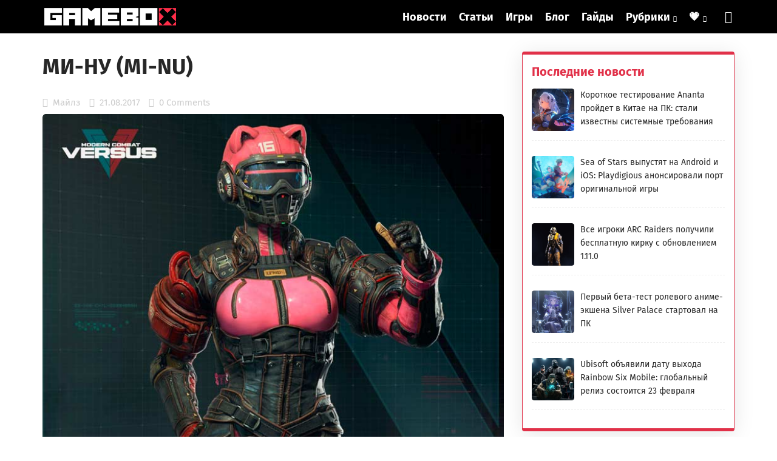

--- FILE ---
content_type: text/html; charset=UTF-8
request_url: https://gamebox.biz/mi-nu-modern-combat-versus/11210/
body_size: 76668
content:
<!DOCTYPE html>
<html lang="ru-RU"> <head><meta http-equiv="Content-Type" content="text/html;charset=UTF-8"><script>document.seraph_accel_usbpb=document.createElement;seraph_accel_izrbpb={add:function(b,a=10){void 0===this.a[a]&&(this.a[a]=[]);this.a[a].push(b)},a:{}}</script><script id="seraph-accel-prvntDblInit">(function(d,e,k){function f(a){a.seraph_accellzl_el_f=a.addEventListener;a.seraph_accellzl_el_a=[];a.addEventListener=function(c,b,g){a.seraph_accellzl_el_f&&(-1!=k.indexOf(c)&&a.seraph_accellzl_el_a.push({t:c,l:b,o:g}),a.seraph_accellzl_el_f(c,b,g))}}function h(a){for(var c in a.seraph_accellzl_el_a){var b=a.seraph_accellzl_el_a[c];a.removeEventListener(b.t,b.l,b.o)}a.addEventListener=a.seraph_accellzl_el_f;delete a.seraph_accellzl_el_f;delete a.seraph_accellzl_el_a}f(d);f(e);seraph_accel_izrbpb.add(function(){h(e);
h(d)},5)})(document,window,["DOMContentLoaded","load"])</script> <meta name="viewport" content="width=device-width, initial-scale=1"> <meta name="robots" content="index, follow, max-image-preview:large, max-snippet:-1, max-video-preview:-1"> <title>Агент МИ-НУ (MI-NU) - Modern Combat Versus, информация, обзор</title> <meta name="description" content="Вся информация о агенте МИ-НУ (MI-NU) из игры Modern Combat Versus - особенности, показатели, характеристики, обзор."> <link rel="canonical" href="https://gamebox.biz/mi-nu-modern-combat-versus/11210/"> <meta property="og:locale" content="ru_RU"> <meta property="og:type" content="article"> <meta property="og:title" content="МИ-НУ (MI-NU)"> <meta property="og:description" content="Вся информация о агенте МИ-НУ (MI-NU) из игры Modern Combat Versus - особенности, показатели, характеристики, обзор."> <meta property="og:url" content="https://gamebox.biz/mi-nu-modern-combat-versus/11210/"> <meta property="og:site_name" content="GameBox.biz"> <meta property="article:published_time" content="2017-08-21T11:20:14+00:00"> <meta property="article:modified_time" content="2017-09-30T06:48:37+00:00"> <meta property="og:image" content="https://gamebox.biz/wp-content/uploads/2017/08/MCV-Specialist.jpg"> <meta property="og:image:width" content="741"> <meta property="og:image:height" content="741"> <meta property="og:image:type" content="image/jpeg"> <meta name="author" content="Майлз"> <meta name="twitter:card" content="summary_large_image"> <meta name="twitter:creator" content="@GameBox_biz"> <meta name="twitter:site" content="@GameBox_biz"> <meta name="twitter:label1" content="Написано автором"> <meta name="twitter:data1" content="Майлз">                                         <script src="https://yandex.ru/ads/system/context.js" async type="o/js-lzls"></script>  <meta name="theme-color" content="#FFFFFF"> <link rel="icon" href="https://gamebox.biz/wp-content/uploads/2023/10/Socseti-GAMEBOX-LOGO-3-Chernyj-X.png" sizes="32x32"> <link rel="icon" href="https://gamebox.biz/wp-content/uploads/2023/10/Socseti-GAMEBOX-LOGO-3-Chernyj-X.png" sizes="192x192"> <link rel="apple-touch-icon" href="https://gamebox.biz/wp-content/uploads/2023/10/Socseti-GAMEBOX-LOGO-3-Chernyj-X.png"> <meta name="msapplication-TileImage" content="https://gamebox.biz/wp-content/uploads/2023/10/Socseti-GAMEBOX-LOGO-3-Chernyj-X.png">             <noscript><style>.lzl{display:none!important;}</style></noscript><style>img.lzl,img.lzl-ing{opacity:0.01;}img.lzl-ed{transition:opacity .25s ease-in-out;}</style><style id="wp-img-auto-sizes-contain-inline-css">img:is([sizes=auto i],[sizes^="auto," i]){contain-intrinsic-size:3000px 1500px}</style><style id="cf-frontend-style-inline-css">@font-face{font-family:"Fira Sans";font-style:normal;font-weight:400;src:url("https://gamebox.biz/wp-content/uploads/2024/11/firasans-regular.woff2") format("woff2")}@font-face{font-family:"Fira Sans";font-style:normal;font-weight:600;src:url("https://gamebox.biz/wp-content/uploads/2024/11/firasans-bold.woff2") format("woff2")}@font-face{font-family:"Fira Sans";font-style:italic;font-weight:400;src:url("https://gamebox.biz/wp-content/uploads/2024/11/firasans-italic.woff2") format("woff2")}</style><style id="dashicons-css-crit" media="all">@font-face{font-family:dashicons;src:url("/wp-includes/css/../fonts/dashicons.eot?99ac726223c749443b642ce33df8b800");src:url("/wp-includes/css/../fonts/dashicons.eot?99ac726223c749443b642ce33df8b800#iefix") format("embedded-opentype"),url("/wp-content/cache/seraphinite-accelerator/s/m/d/font/9801990d3f2de19a2d2f6ba5fa20cd2d.7bf0.woff") format("woff"),url("/wp-includes/css/../fonts/dashicons.ttf?99ac726223c749443b642ce33df8b800") format("truetype");font-weight:400;font-style:normal}</style><link rel="stylesheet/lzl-nc" id="dashicons-css" href="https://gamebox.biz/wp-content/cache/seraphinite-accelerator/s/m/d/css/dc2b71a185b781176717997addf6a97c.3cd9.css" media="all"><noscript lzl=""><link rel="stylesheet" href="https://gamebox.biz/wp-content/cache/seraphinite-accelerator/s/m/d/css/dc2b71a185b781176717997addf6a97c.3cd9.css" media="all"></noscript><style id="post-views-counter-frontend-css-crit" media="all">.post-views.entry-meta>span{margin-right:0!important;font:16px/1}@keyframes pvc-loading{0%{transform:translate(-50%,-50%) rotate(0)}to{transform:translate(-50%,-50%) rotate(360deg)}}</style><link rel="stylesheet/lzl-nc" id="post-views-counter-frontend-css" href="https://gamebox.biz/wp-content/cache/seraphinite-accelerator/s/m/d/css/3cdce8ddaec770067a79605e87bb164d.395.css" media="all"><noscript lzl=""><link rel="stylesheet" href="https://gamebox.biz/wp-content/cache/seraphinite-accelerator/s/m/d/css/3cdce8ddaec770067a79605e87bb164d.395.css" media="all"></noscript><style id="wp-block-library-css-crit" media="all">@charset "UTF-8";.wp-block-button[style*=text-decoration] .wp-block-button__link{text-decoration:inherit}.wp-block-buttons[style*=text-decoration] .wp-block-button,.wp-block-buttons[style*=text-decoration] .wp-block-button__link{text-decoration:inherit}@media (min-width:782px){.wp-block-columns:not(.is-not-stacked-on-mobile)>.wp-block-column[style*=flex-basis]{flex-grow:0}}.wp-block-columns.is-not-stacked-on-mobile>.wp-block-column[style*=flex-basis]{flex-grow:0}h1.has-text-align-left[style*=writing-mode]:where([style*=vertical-lr]),h1.has-text-align-right[style*=writing-mode]:where([style*=vertical-rl]),h2.has-text-align-left[style*=writing-mode]:where([style*=vertical-lr]),h2.has-text-align-right[style*=writing-mode]:where([style*=vertical-rl]),h3.has-text-align-left[style*=writing-mode]:where([style*=vertical-lr]),h3.has-text-align-right[style*=writing-mode]:where([style*=vertical-rl]),h4.has-text-align-left[style*=writing-mode]:where([style*=vertical-lr]),h4.has-text-align-right[style*=writing-mode]:where([style*=vertical-rl]),h5.has-text-align-left[style*=writing-mode]:where([style*=vertical-lr]),h5.has-text-align-right[style*=writing-mode]:where([style*=vertical-rl]),h6.has-text-align-left[style*=writing-mode]:where([style*=vertical-lr]),h6.has-text-align-right[style*=writing-mode]:where([style*=vertical-rl]){rotate:180deg}.wp-block-image[style*=border-radius] img,.wp-block-image[style*=border-radius]>a{border-radius:inherit}@keyframes show-content-image{0%{visibility:hidden}99%{visibility:hidden}to{visibility:visible}}@keyframes turn-on-visibility{0%{opacity:0}to{opacity:1}}@keyframes turn-off-visibility{0%{opacity:1;visibility:visible}99%{opacity:0;visibility:visible}to{opacity:0;visibility:hidden}}@keyframes lightbox-zoom-in{0%{transform:translate(calc(( -100vw + var(--wp--lightbox-scrollbar-width) ) / 2 + var(--wp--lightbox-initial-left-position)),calc(-50vh + var(--wp--lightbox-initial-top-position))) scale(var(--wp--lightbox-scale))}to{transform:translate(-50%,-50%) scale(1)}}@keyframes lightbox-zoom-out{0%{transform:translate(-50%,-50%) scale(1);visibility:visible}99%{visibility:visible}to{transform:translate(calc(( -100vw + var(--wp--lightbox-scrollbar-width) ) / 2 + var(--wp--lightbox-initial-left-position)),calc(-50vh + var(--wp--lightbox-initial-top-position))) scale(var(--wp--lightbox-scale));visibility:hidden}}:where(.wp-block-latest-comments:not([style*=line-height] .wp-block-latest-comments__comment)){line-height:1.1}:where(.wp-block-latest-comments:not([style*=line-height] .wp-block-latest-comments__comment-excerpt p)){line-height:1.8}.has-dates :where(.wp-block-latest-comments:not([style*=line-height])),.has-excerpts :where(.wp-block-latest-comments:not([style*=line-height])){line-height:1.5}.wp-block-latest-comments[class*=-font-size] a,.wp-block-latest-comments[style*=font-size] a{font-size:inherit}ol,ul{box-sizing:border-box}.wp-block-navigation .wp-block-navigation__submenu-icon svg{display:inline-block;stroke:currentColor;height:inherit;margin-top:.075em;width:inherit}@media (min-width:782px){.wp-block-navigation .has-child .wp-block-navigation__submenu-container .wp-block-navigation__submenu-icon svg{transform:rotate(-90deg)}}.wp-block-navigation-submenu .wp-block-navigation__submenu-icon svg{stroke:currentColor}@keyframes overlay-menu__fade-in-animation{0%{opacity:0;transform:translateY(.5em)}to{opacity:1;transform:translateY(0)}}.wp-block-navigation__responsive-container-close svg,.wp-block-navigation__responsive-container-open svg{fill:currentColor;display:block;height:24px;pointer-events:none;width:24px}p.has-text-align-left[style*="writing-mode:vertical-lr"],p.has-text-align-right[style*="writing-mode:vertical-rl"]{rotate:180deg}.wp-block-post-comments-form[style*=font-weight] :where(.comment-reply-title){font-weight:inherit}.wp-block-post-comments-form[style*=font-family] :where(.comment-reply-title){font-family:inherit}.wp-block-post-comments-form[class*=-font-size] :where(.comment-reply-title),.wp-block-post-comments-form[style*=font-size] :where(.comment-reply-title){font-size:inherit}.wp-block-post-comments-form[style*=line-height] :where(.comment-reply-title){line-height:inherit}.wp-block-post-comments-form[style*=font-style] :where(.comment-reply-title){font-style:inherit}.wp-block-post-comments-form[style*=letter-spacing] :where(.comment-reply-title){letter-spacing:inherit}.wp-block-post-navigation-link.has-text-align-left[style*="writing-mode: vertical-lr"],.wp-block-post-navigation-link.has-text-align-right[style*="writing-mode: vertical-rl"]{rotate:180deg}.wp-block-read-more:where(:not([style*=text-decoration])){text-decoration:none}.wp-block-read-more:where(:not([style*=text-decoration])):active,.wp-block-read-more:where(:not([style*=text-decoration])):focus{text-decoration:none}.wp-block-search__button svg{height:1.25em;min-height:24px;min-width:24px;width:1.25em;fill:currentColor;vertical-align:text-bottom}.wp-block-social-links .wp-social-link svg{height:1em;width:1em}.wp-block-social-links .wp-block-social-link.wp-social-link .wp-block-social-link-anchor,.wp-block-social-links .wp-block-social-link.wp-social-link .wp-block-social-link-anchor svg,.wp-block-social-links .wp-block-social-link.wp-social-link .wp-block-social-link-anchor:active,.wp-block-social-links .wp-block-social-link.wp-social-link .wp-block-social-link-anchor:hover,.wp-block-social-links .wp-block-social-link.wp-social-link .wp-block-social-link-anchor:visited{color:currentColor;fill:currentColor}:where(.wp-block-social-links.is-style-logos-only) .wp-social-link svg{height:1.25em;width:1.25em}.wp-block-table table[style*=border-top-color] tr:first-child,.wp-block-table table[style*=border-top-color] tr:first-child td,.wp-block-table table[style*=border-top-color] tr:first-child th,.wp-block-table table[style*=border-top-color]>*,.wp-block-table table[style*=border-top-color]>* td,.wp-block-table table[style*=border-top-color]>* th{border-top-color:inherit}.wp-block-table table[style*=border-top-color] tr:not(:first-child){border-top-color:initial}.wp-block-table table[style*=border-right-color] td:last-child,.wp-block-table table[style*=border-right-color] th,.wp-block-table table[style*=border-right-color] tr,.wp-block-table table[style*=border-right-color]>*{border-right-color:inherit}.wp-block-table table[style*=border-bottom-color] tr:last-child,.wp-block-table table[style*=border-bottom-color] tr:last-child td,.wp-block-table table[style*=border-bottom-color] tr:last-child th,.wp-block-table table[style*=border-bottom-color]>*,.wp-block-table table[style*=border-bottom-color]>* td,.wp-block-table table[style*=border-bottom-color]>* th{border-bottom-color:inherit}.wp-block-table table[style*=border-bottom-color] tr:not(:last-child){border-bottom-color:initial}.wp-block-table table[style*=border-left-color] td:first-child,.wp-block-table table[style*=border-left-color] th,.wp-block-table table[style*=border-left-color] tr,.wp-block-table table[style*=border-left-color]>*{border-left-color:inherit}.wp-block-table table[style*=border-style] td,.wp-block-table table[style*=border-style] th,.wp-block-table table[style*=border-style] tr,.wp-block-table table[style*=border-style]>*{border-style:inherit}.wp-block-table table[style*=border-width] td,.wp-block-table table[style*=border-width] th,.wp-block-table table[style*=border-width] tr,.wp-block-table table[style*=border-width]>*{border-style:inherit;border-width:inherit}:root{--wp-block-synced-color:#7a00df;--wp-block-synced-color--rgb:122,0,223;--wp-bound-block-color:var(--wp-block-synced-color);--wp-editor-canvas-background:#ddd;--wp-admin-theme-color:#007cba;--wp-admin-theme-color--rgb:0,124,186;--wp-admin-theme-color-darker-10:#006ba1;--wp-admin-theme-color-darker-10--rgb:0,107,160.5;--wp-admin-theme-color-darker-20:#005a87;--wp-admin-theme-color-darker-20--rgb:0,90,135;--wp-admin-border-width-focus:2px}@media (min-resolution:192dpi){:root{--wp-admin-border-width-focus:1.5px}}:root{--wp--preset--font-size--normal:16px;--wp--preset--font-size--huge:42px}.screen-reader-text{border:0;clip-path:inset(50%);height:1px;margin:-1px;overflow:hidden;padding:0;position:absolute;width:1px;word-wrap:normal!important}.screen-reader-text:focus{background-color:#ddd;clip-path:none;color:#444;display:block;font-size:1em;height:auto;left:5px;line-height:normal;padding:15px 23px 14px;text-decoration:none;top:5px;width:auto;z-index:100000}html :where([style*=border-top-color]){border-top-style:solid}html :where([style*=border-right-color]){border-right-style:solid}html :where([style*=border-bottom-color]){border-bottom-style:solid}html :where([style*=border-left-color]){border-left-style:solid}html :where([style*=border-width]){border-style:solid}html :where([style*=border-top-width]){border-top-style:solid}html :where([style*=border-right-width]){border-right-style:solid}html :where([style*=border-bottom-width]){border-bottom-style:solid}html :where([style*=border-left-width]){border-left-style:solid}html :where(img[class*=wp-image-]){height:auto;max-width:100%}</style><link rel="stylesheet/lzl-nc" id="wp-block-library-css" href="https://gamebox.biz/wp-content/cache/seraphinite-accelerator/s/m/d/css/d524d32685a96bc57ddc0bd2b2fbc328.1b018.css" media="all"><noscript lzl=""><link rel="stylesheet" href="https://gamebox.biz/wp-content/cache/seraphinite-accelerator/s/m/d/css/d524d32685a96bc57ddc0bd2b2fbc328.1b018.css" media="all"></noscript><style id="global-styles-inline-css">:root{--wp--preset--aspect-ratio--square:1;--wp--preset--aspect-ratio--4-3:4/3;--wp--preset--aspect-ratio--3-4:3/4;--wp--preset--aspect-ratio--3-2:3/2;--wp--preset--aspect-ratio--2-3:2/3;--wp--preset--aspect-ratio--16-9:16/9;--wp--preset--aspect-ratio--9-16:9/16;--wp--preset--color--black:#000;--wp--preset--color--cyan-bluish-gray:#abb8c3;--wp--preset--color--white:#fff;--wp--preset--color--pale-pink:#f78da7;--wp--preset--color--vivid-red:#cf2e2e;--wp--preset--color--luminous-vivid-orange:#ff6900;--wp--preset--color--luminous-vivid-amber:#fcb900;--wp--preset--color--light-green-cyan:#7bdcb5;--wp--preset--color--vivid-green-cyan:#00d084;--wp--preset--color--pale-cyan-blue:#8ed1fc;--wp--preset--color--vivid-cyan-blue:#0693e3;--wp--preset--color--vivid-purple:#9b51e0;--wp--preset--gradient--vivid-cyan-blue-to-vivid-purple:linear-gradient(135deg,#0693e3 0%,#9b51e0 100%);--wp--preset--gradient--light-green-cyan-to-vivid-green-cyan:linear-gradient(135deg,#7adcb4 0%,#00d082 100%);--wp--preset--gradient--luminous-vivid-amber-to-luminous-vivid-orange:linear-gradient(135deg,#fcb900 0%,#ff6900 100%);--wp--preset--gradient--luminous-vivid-orange-to-vivid-red:linear-gradient(135deg,#ff6900 0%,#cf2e2e 100%);--wp--preset--gradient--very-light-gray-to-cyan-bluish-gray:linear-gradient(135deg,#eee 0%,#a9b8c3 100%);--wp--preset--gradient--cool-to-warm-spectrum:linear-gradient(135deg,#4aeadc 0%,#9778d1 20%,#cf2aba 40%,#ee2c82 60%,#fb6962 80%,#fef84c 100%);--wp--preset--gradient--blush-light-purple:linear-gradient(135deg,#ffceec 0%,#9896f0 100%);--wp--preset--gradient--blush-bordeaux:linear-gradient(135deg,#fecda5 0%,#fe2d2d 50%,#6b003e 100%);--wp--preset--gradient--luminous-dusk:linear-gradient(135deg,#ffcb70 0%,#c751c0 50%,#4158d0 100%);--wp--preset--gradient--pale-ocean:linear-gradient(135deg,#fff5cb 0%,#b6e3d4 50%,#33a7b5 100%);--wp--preset--gradient--electric-grass:linear-gradient(135deg,#caf880 0%,#71ce7e 100%);--wp--preset--gradient--midnight:linear-gradient(135deg,#020381 0%,#2874fc 100%);--wp--preset--font-size--small:13px;--wp--preset--font-size--medium:20px;--wp--preset--font-size--large:36px;--wp--preset--font-size--x-large:42px;--wp--preset--spacing--20:.44rem;--wp--preset--spacing--30:.67rem;--wp--preset--spacing--40:1rem;--wp--preset--spacing--50:1.5rem;--wp--preset--spacing--60:2.25rem;--wp--preset--spacing--70:3.38rem;--wp--preset--spacing--80:5.06rem;--wp--preset--shadow--natural:6px 6px 9px rgba(0,0,0,.2);--wp--preset--shadow--deep:12px 12px 50px rgba(0,0,0,.4);--wp--preset--shadow--sharp:6px 6px 0px rgba(0,0,0,.2);--wp--preset--shadow--outlined:6px 6px 0px -3px #fff,6px 6px #000;--wp--preset--shadow--crisp:6px 6px 0px #000}</style><link id="global-styles-inline-css-nonCrit" rel="stylesheet/lzl-nc" href="/wp-content/cache/seraphinite-accelerator/s/m/d/css/d4834c20e59add359487bef239b73c43.15fa.css"><noscript lzl=""><link rel="stylesheet" href="/wp-content/cache/seraphinite-accelerator/s/m/d/css/d4834c20e59add359487bef239b73c43.15fa.css"></noscript><style id="classic-theme-styles-inline-css"></style><link id="classic-theme-styles-inline-css-nonCrit" rel="stylesheet/lzl-nc" href="/wp-content/cache/seraphinite-accelerator/s/m/d/css/20b431ab6ecd62bdb35135b32eb9456a.100.css"><noscript lzl=""><link rel="stylesheet" href="/wp-content/cache/seraphinite-accelerator/s/m/d/css/20b431ab6ecd62bdb35135b32eb9456a.100.css"></noscript><style id="mihdan-no-external-links-seo-hide-css-crit" media="all">.waslinkname{text-decoration:underline;cursor:pointer}</style><link rel="stylesheet/lzl-nc" id="mihdan-no-external-links-seo-hide-css" href="data:text/css," media="all"><noscript lzl=""><link rel="stylesheet" href="data:text/css," media="all"></noscript><style id="wp-omnivideo-style-css-crit" media="all">:root{--omnivideo-block-margin:20px auto;--omnivideo-block-padding:0;--omnivideo-block-border:none;--omnivideo-block-border-radius:0;--omnivideo-block-color:inherit;--omnivideo-block-background:none;--omnivideo-header-font-size:1.3em;--omnivideo-header-font-weight:bold;--omnivideo-header-color:inherit;--omnivideo-link-width:auto;--omnivideo-link-height:auto;--omnivideo-link-padding:4px 8px;--omnivideo-link-icon-size:clamp(24px,4vw,36px);--omnivideo-link-color:inherit;--omnivideo-link-background-color:hsla(0,0%,96%,.3);--omnivideo-link-hover-background-color:hsla(0,0%,88%,.49);--omnivideo-link-box-shadow:inset 0 0 0 1px rgba(63,63,63,.11);--omnivideo-link-border-radius:8px;--omnivideo-player-icon-size:clamp(40px,10vw,64px);--omnivideo-embed-border-radius:8px;--omnivideo-embed-max-height:75vh;--omnivideo-icon-data:"data:image/svg+xml,%3Csvg xmlns='http://www.w3.org/2000/svg' viewBox='0 0 64 64'%3E%3Cg id='NDAwODA2MA==;'/%3E%3C/g%3E%3C/svg%3E%0A";--omnivideo-progress-bg:rgba(0,0,0,.05);--omnivideo-progress-bar-bg:rgba(84,139,255,.89);--omnivideo-intro-bg:rgba(0,0,0,.6);--omnivideo-intro-color:#fff;--omnivideo-intro-link-color:#fff;--omnivideo-intro-link-hover-color:#fff;--omnivideo-intro-box-shadow:inset 0 0 0 1px rgba(63,63,63,.11);--omnivideo-intro-close-color:#fff;--omnivideo-intro-close-font-size:1.125em;--omnivideo-intro-header-bg:rgba(0,0,0,.4);--omnivideo-intro-loader-color:rgba(120,234,62,.89);--omnivideo-intro-circle-size:32px;--omnivideo-intro-circle-stroke:3px;--omnivideo-intro-cross-size:16px;--omnivideo-intro-cross-color:#fff}@keyframes spin{0%{transform:translate(-50%,-50%) rotate(0deg)}to{transform:translate(-50%,-50%) rotate(1turn)}}.omnivideo-icon svg{filter:drop-shadow(0 2px 10px rgba(0,0,0,.5));height:100%;position:relative;transform:translateZ(0);transition:all .2s;width:100%;z-index:10}.omnivideo-block .omnivideo-links .omnivideo-link svg{height:var(--omnivideo-link-icon-size);transform:translateZ(0);transition:transform .15s ease;width:var(--omnivideo-link-icon-size)}.omnivideo-embed:hover .omnivideo-icon svg{transform:scale(1.2)}.omnivideo-block--style-cover:not(.omnivideo-block--playing) .omnivideo-links.omnivideo-links--count-1 .omnivideo-link:hover svg{transform:scale(1.2)}.omnivideo-intro-header__close svg{display:inline-block;height:1em;vertical-align:-.125em;width:1em}</style><link rel="stylesheet/lzl-nc" id="wp-omnivideo-style-css" href="https://gamebox.biz/wp-content/cache/seraphinite-accelerator/s/m/d/css/8808df9e0634b7a87ae011ffa350ebe0.300f.css" media="all"><noscript lzl=""><link rel="stylesheet" href="https://gamebox.biz/wp-content/cache/seraphinite-accelerator/s/m/d/css/8808df9e0634b7a87ae011ffa350ebe0.300f.css" media="all"></noscript><style id="ghostpool-style-css-crit" media="all">html,body,div,span,applet,object,iframe,h1,h2,h3,h4,h5,h6,p,blockquote,pre,a,abbr,acronym,address,big,cite,code,del,dfn,em,img,ins,kbd,q,s,samp,small,strike,strong,sub,sup,tt,var,b,u,i,center,dl,dt,dd,ol,ul,li,fieldset,form,label,legend,table,caption,tbody,tfoot,thead,tr,th,td,section,aside,canvas,details,embed,figure,figcaption,footer,header,hgroup,menu,nav,output,ruby,section,summary,time,mark,audio,video{margin:0;padding:0;border:0;vertical-align:baseline}section,aside,details,figcaption,figure,footer,header,hgroup,menu,nav,section{display:block}body{line-height:1}ol,ul{list-style:none}input[type=text],input[type=email],input[type=number],input[type=password],input[type=search],input[type=button],input[type=submit],input[type=reset],textarea,button{-webkit-appearance:none;appearance:none}input::-moz-focus-inner{margin-top:0;margin-bottom:-1px;padding:0;border:0}*{-webkit-box-sizing:border-box;box-sizing:border-box;outline:none;-webkit-text-size-adjust:none}html{overflow-x:hidden}body{margin:0;padding:0;font-size:16px;line-height:36px;-webkit-text-size-adjust:100%;text-rendering:optimizeLegibility;-webkit-font-smoothing:antialiased;-moz-osx-font-smoothing:grayscale;-webkit-font-variant-ligatures:none;font-variant-ligatures:none}.gp-loader{display:none;overflow:hidden;position:absolute;z-index:1;top:0;left:0;width:100%;height:100%;-webkit-transition:all .35s ease-out;transition:all .35s ease-out;justify-content:center;align-items:center}@-moz-keyframes fadeOut{from{opacity:1}to{opacity:0}}@-webkit-keyframes fadeOut{from{opacity:1}to{opacity:0}}@keyframes fadeOut{from{opacity:1}to{opacity:0}}@-moz-keyframes fadeIn{from{opacity:0}to{opacity:1}}@-webkit-keyframes fadeIn{from{opacity:0}to{opacity:1}}@keyframes fadeIn{from{opacity:0}to{opacity:1}}@-moz-keyframes flip{from{-moz-transform:rotate(0deg)}to{-moz-transform:rotate(360deg)}}@-webkit-keyframes flip{from{-webkit-transform:rotate(0deg)}to{-webkit-transform:rotate(360deg)}}@keyframes spin{from{transform:rotate(0deg)}to{transform:rotate(360deg)}}@-moz-keyframes flip{0%,10%{-moz-transform:perspective(140px) rotateX(-180deg);opacity:0}25%,75%{-moz-transform:perspective(140px) rotateX(0deg);opacity:1}90%,100%{-moz-transform:perspective(140px) rotateY(180deg);opacity:0}}@-webkit-keyframes flip{0%,10%{-webkit-transform:perspective(140px) rotateX(-180deg);opacity:0}25%,75%{-webkit-transform:perspective(140px) rotateX(0deg);opacity:1}90%,100%{-webkit-transform:perspective(140px) rotateY(180deg);opacity:0}}@keyframes flip{0%,10%{transform:perspective(140px) rotateX(-180deg);opacity:0}25%,75%{transform:perspective(140px) rotateX(0deg);opacity:1}90%,100%{transform:perspective(140px) rotateY(180deg);opacity:0}}a{text-decoration:none;transition:all .2s}a:focus-visible{outline-style:solid;outline-width:1px}h1,h2,h3,h4,h5,h6{clear:both;word-break:normal;overflow-wrap:anywhere;margin:20px 0;line-height:1.35}h1{font-size:2.44em}h2{font-size:1.95em}h3{font-size:1.56em}p,address{margin-bottom:16px}ul{margin:0 0 12px 24px;padding:0;list-style-type:square}ul li>*{margin-bottom:0}input,select,textarea{max-width:100%;padding:12px;background:#f0f0f0;border:0;font-family:inherit;font-size:16px;line-height:26px}input:focus,textarea:focus{border-color:#d3ced2}textarea{width:100%;height:150px;resize:vertical}input[type=radio],input[type=checkbox]{position:relative;top:2px;margin:0 8px 0 0;background:0 0}input[type=radio]{-webkit-appearance:radio;appearance:radio}input[type=checkbox]{-webkit-appearance:checkbox;appearance:checkbox}input[type=submit]{cursor:pointer}button{border:0}button,input[type=button],input[type=submit],.elementor-button,.elementor-clickable{transition:all .2s;cursor:pointer;font-size:16px;line-height:26px;font-weight:500}::-webkit-input-placeholder{opacity:.7}::-moz-placeholder{opacity:.7}:-ms-input-placeholder{opacity:.7}.gp-element-post-content>*[class*=wp-block-]:not(.alignwide):not(.alignfull):not(.alignleft):not(.alignright):not(.wp-block-separator):not(.woocommerce){max-width:100%}.gp-clear{display:block;clear:both;margin:0;padding:0;width:100%;height:0;content:"";font-size:0;line-height:0}.gp-hidden{display:none}.screen-reader-text{border:0;clip:rect(1px,1px,1px,1px);clip-path:inset(50%);height:1px;margin:-1px;overflow:hidden;padding:0;position:absolute!important;width:1px;word-wrap:normal!important}.gallery-caption,.wp-caption-text{font-size:14px;line-height:20px}.wp-caption-text{margin:5px 0 20px}img{max-width:100%;height:auto}.gp-element-icon{text-align:center;flex:0 0 auto}.gp-element-icon svg{width:1em;vertical-align:middle;transition:all .2s}.gp-icon-cross{display:block;position:relative;width:32px;height:32px}.gp-icon-cross:before,.gp-icon-cross:after{position:absolute;content:" ";left:15px;height:32px;width:2px;background:#fff}.gp-icon-cross:before{transform:rotate(45deg)}.gp-icon-cross:after{transform:rotate(-45deg)}.gp-slider{position:relative;zoom:1}.gp-slider .slides{margin:0;padding:0;zoom:1;list-style-type:none;line-height:1}.gp-slider .slides>li{position:relative;display:none;margin:0;padding:0;list-style-type:none;-webkit-backface-visibility:hidden;backface-visibility:hidden}.gp-slider .slides:after{content:" ";display:block;clear:both;visibility:hidden;line-height:0;height:0}html[xmlns] .gp-slider .slides{display:block}br+cite{margin-top:10px}.gp-element-back-to-top svg{fill:#fff;width:18px}#comments{position:relative}#respond+.gp-comment-reply-link{display:none}#respond{position:relative}.gp-element-featured-item{position:relative;line-height:0}.gp-featured-item-background.gp-featured-item-outer{display:inline-block;position:relative;max-width:100%;overflow:hidden}.gp-featured-item-outer:not(.gp-video-item) .gp-featured-item-inner{position:absolute;z-index:1;top:0;left:0;width:100%;height:100%;max-width:100%;background-size:cover;background-repeat:no-repeat}.gp-items-grid .gp-featured-item-inner{width:100%!important}.gp-image-link{position:absolute;z-index:2;top:0;left:0;width:100%;height:100%;cursor:pointer}.gp-featured-image-caption-text{display:block;width:100%;margin-top:.5em}.gp-featured-item-outer+.gp-audio-item{position:relative;z-index:3}.gp-element-form{position:relative}.gp-element-form p{margin:0}.gp-field:not(.gp-field-hide){margin-bottom:20px}.gp-field:last-child{margin:0!important}.gp-element-form .gp-label{display:block;margin-bottom:10px;font-size:16px;line-height:22px;font-weight:500}.gp-field-desc{font-size:small}.gp-field>.gp-field-desc,.gp-post-format-field>.gp-field-desc{margin-top:5px}.gp-element-form .gp-text-field{width:100%}.gp-element-form input[type=radio]{margin-bottom:3px}.gp-element-form .gp-privacy-policy,.gp-element-form .gp-rememberme{display:block;float:left;width:100%;line-height:1}.gp-element-form .gp-submit-button-wrapper{margin-bottom:0}.gp-element-form .gp-submit-button{width:auto;cursor:pointer}.gp-items-grid .gp-item .elementor,.gp-items-grid .gp-item .elementor>.elementor-element,.gp-items-grid .gp-item .elementor>.elementor-inner,.gp-items-grid .gp-item .elementor>.elementor-element>.elementor-container,.gp-items-grid .gp-item .elementor>.elementor-element>.elementor-container>.elementor-column,.gp-items-grid .gp-item .elementor>.elementor-element>.elementor-container>.elementor-column>.elementor-widget-wrap{height:100%}.gp-items-grid{display:-ms-grid;display:grid}.gp-element-heading{position:relative;margin:0;line-height:1}.gp-heading{position:relative;z-index:2;margin:0}.gp-stretch-header .gp-heading{display:block}.gp-element-items[data-pagination-type=load-more-scrolling]+.gp-pagination{display:none}.gp-element-logo{display:block;line-height:0}.gp-menu-container{position:relative}.gp-menu-container .menu{display:flex;margin:0;list-style:none;font-size:0;flex-wrap:wrap}.gp-menu-container.gp-format-vertical .menu{flex-direction:column;width:100%;clear:both}.gp-menu-container.gp-format-horizontal .menu-item{display:inline-block;position:relative;vertical-align:bottom}.gp-menu-container.gp-format-vertical .menu-item{display:block;position:relative;width:100%;clear:both}.gp-menu-container .menu>.menu-item{white-space:nowrap}.gp-menu-container .menu-item.gp-hidden{display:none!important}.gp-menu-container .sub-menu .menu-item{position:relative;width:100%}.gp-menu-link{display:flex;font-size:16px;line-height:22px;align-items:center;padding:5px 10px;margin:0 10px;word-break:normal;overflow-wrap:anywhere}.menu-item-has-children>.gp-menu-link{justify-content:space-between}.gp-menu-container.gp-format-vertical .gp-menu-link{white-space:normal}.gp-menu-container .sub-menu .gp-menu-link{padding:5px 20px;margin:0}.gp-menu-container.gp-format-horizontal .sub-menu .gp-menu-link{width:100%}.gp-top-level-dropdown-icon-position-right .menu>.menu-item>.gp-menu-link .gp-dropdown-menu-icon{margin-left:10px}.gp-menu-container .sub-menu{display:none;margin:0}.gp-menu-container .menu-item:not(.gp-column-menu-item):not(.gp-mega-menu-ready)>.sub-menu{padding:10px 0}.gp-menu-container .menu-item:not([data-sub-menu-width]):focus-within>.sub-menu{display:block}.gp-menu-container .menu-item[data-sub-menu-width]:focus-within>.sub-menu{display:flex}.gp-menu-container .sub-menu .menu-item{font-size:initial}.gp-menu-container.gp-format-horizontal .menu-item:not(.gp-column-menu-item)>.sub-menu{background:#f8f8f8}.gp-menu-container.gp-dropdown-menu-hover .menu-item:not([data-sub-menu-width]):hover>.sub-menu{display:block}.gp-menu-container.gp-format-horizontal .sub-menu{display:none;position:absolute;z-index:99;top:auto;left:auto;overflow:visible;width:250px;margin:0;white-space:normal;list-style:none;text-align:left}.gp-menu-container.gp-format-horizontal .gp-columns-menu .sub-menu{width:100%}.gp-menu-container.gp-format-horizontal .menu-item:not(.gp-columns-menu):not([data-sub-menu-width]) .sub-menu .menu-item{display:flex;flex-wrap:wrap;clear:both;justify-content:space-between}.gp-menu-container.gp-format-horizontal .sub-menu .menu-item:last-child{margin-bottom:0!important;border-bottom-width:0!important}.gp-menu-container.gp-format-horizontal.gp-dropdown-menu-position-right .sub-menu{left:0}.gp-menu-container.gp-format-horizontal.gp-dropdown-menu-position-right .sub-menu .menu-item .sub-menu{left:100%;right:auto}.gp-dropdown-menu-icon{line-height:1;font-weight:100;cursor:pointer}.gp-dropdown-menu-dropdown-icon-position-right .menu .sub-menu>.menu-item .gp-dropdown-menu-icon{padding-left:10px}.gp-dropdown-menu-icon:before{content:"";font-family:"fontello";-webkit-font-smoothing:antialiased;-moz-osx-font-smoothing:grayscale;font-size:.8em}body:not(.rtl) .gp-menu-container.gp-format-horizontal.gp-dropdown-menu-position-right .sub-menu .menu-item-has-children .gp-dropdown-menu-icon:before,body.rtl .gp-menu-container.gp-format-horizontal.gp-dropdown-menu-position-left .sub-menu .menu-item-has-children .gp-dropdown-menu-icon:before{content:""}.elementor-widget-ghostpool_trending.elementor-invisible{visibility:visible}.gp-element-news-ticker{margin:0;list-style:none}.gp-element-news-ticker[data-animation=slide]{visibility:hidden}.gp-element-news-ticker[data-animation=fade] a{display:block}.gp-element-news-ticker[data-animation=slide] li{display:inline-block}.gp-element-news-ticker[data-animation=slide] li:after{margin:0 5px}.gp-element-post-format-icon svg{width:30px}.gp-element-post-meta{display:flex;position:relative;align-items:flex-start;word-break:normal;overflow-wrap:anywhere;hyphens:auto}.gp-element-post-meta .gp-heading{display:inline-flex;flex-flow:wrap}.gp-element-post-meta.gp-style-none .gp-heading{width:100%}body:not(.rtl) .gp-element-post-meta.gp-icon-align-left .gp-element-icon,body.rtl .gp-element-post-meta.gp-icon-align-right .gp-element-icon{margin-right:8px}.gp-element-post-meta .gp-post-meta{display:flex}.gp-element-post-meta .gp-post-meta:last-child{margin:0}.gp-element-post-meta .gp-post-meta:not(:last-child):after{margin:0 5px}.gp-element-post-meta.gp-divider-none .gp-post-meta:not(:last-child):after{content:" "}.gp-format-row .gp-post-meta-inner{flex-shrink:0;width:100%}.gp-element-post-meta .gp-term{display:inline-block;line-height:1}.gp-post-title,.gp-subtitle,.gp-archive-title{margin:0}.gp-post-title:before,.gp-post-title:after{display:inline-block;vertical-align:middle;margin-top:-4px;padding:4px 5px;background:#000;color:#fff;font-size:12px;line-height:1;font-weight:500;border-radius:3px}.gp-post-title:before{margin-right:5px}.gp-post-title:after{margin-left:5px}.gp-element-post-content{hyphens:auto;word-break:normal;overflow-wrap:anywhere}.gp-element-post-content p:last-child{margin-bottom:0}.gp-element-post-content>*[class*=wp-block],.elementor .elementor-widget:not(.elementor-widget-text-editor):not(.elementor-widget-theme-post-content) .gp-element-post-content figure{margin-bottom:28px}.gp-search-button-wrapper{position:relative;line-height:0}.gp-search-button{cursor:pointer}.gp-search-popup-box-wrapper{display:none;z-index:1;position:absolute;top:100%;margin-top:30px}.gp-search-box-position-type-button.gp-popup-box-align-left.gp-search-popup-box-wrapper{right:0}.gp-search-box-position-type-page.gp-popup-box-align-center.gp-search-popup-box-wrapper{right:0}.gp-search-popup-box{display:inline-block;width:100%;padding:15px;background-color:#f8f8f8}.gp-search-popup-box-wrapper .searchform{width:100%}.gp-element-search-form,.gp-search-form{display:flex}.gp-element-search-form .gp-search-form-input,.gp-element-search-button .gp-search-form-input{min-width:0;margin:0;padding:0 15px;flex:1 1 auto;border:1px solid #ddd;font-size:20px;line-height:20px}.elementor,.elementor-section-wrap{position:relative}.elementor-column-gap-default>.elementor-column>.elementor-element-populated{padding:10px!important}.elementor-column-gap-no>.elementor-column>.elementor-element-populated,.elementor-inner-section .elementor-column-gap-no .elementor-element-populated{padding:0!important}.gp-slide-in-menu{position:fixed;z-index:999998;-webkit-transition:-webkit-transform .2s;transition:transform .2s;background-color:#fff}.gp-slide-in-menu-inner{height:100%;padding:20px;overflow-y:auto;-webkit-overflow-scrolling:touch}.gp-slide-in-menu-left .gp-slide-in-menu{left:0;right:auto;top:0;bottom:0;width:80%;height:100%;transform:translateX(-100%);-webkit-transform:translateX(-100%)}.gp-slide-in-menu-bg{display:none;position:fixed;top:0;left:0;z-index:999998;background:rgba(0,0,0,.8);width:100%;height:100%}.gp-slide-in-menu-open-button{display:flex;align-items:center;font-size:24px;line-height:24px;cursor:pointer}.gp-slide-in-menu-close-button{display:none;align-items:center;z-index:999999;left:0;right:auto;font-size:24px;line-height:24px;cursor:pointer}.gp-slide-in-menu-close-button.gp-button-position-fixed{position:fixed}.gp-slide-in-menu-close-button.gp-button-position-absolute svg{fill:#000}.gp-slide-in-menu-close-button.gp-button-position-fixed svg{fill:#fff}.gp-slide-in-menu-left .gp-slide-in-menu-close-button{top:15px;right:15px;left:auto}.gp-element-stats .gp-element-icon svg{width:25px}.gp-element-text p:last-child{margin:0}.gp-header{position:relative;z-index:99999}.gp-header .elementor-section.elementor-section-stretched{left:0!important}.gp-popup-overlay{display:none;position:fixed;top:0;left:0;z-index:999991;width:100%;height:100%;padding:20px;justify-content:center;align-items:center;background-color:rgba(0,0,0,.8)}.gp-popup-box{opacity:1;overflow-y:auto;width:100%;height:auto;max-height:100%;position:relative;background:#fff;box-shadow:0 8px 23px 3px rgba(0,0,0,.2);align-items:flex-start}.gp-popup-close-button{display:none;position:absolute;top:20px;right:20px;z-index:3;cursor:pointer}.gp-popup-close-button .gp-icon-cross{width:20px;height:20px}.gp-popup-close-button .gp-icon-cross:before,.gp-popup-close-button .gp-icon-cross:after{left:9px;height:20px;background:#000}@media only screen and (min-width:1025px){.gp-popup-overlay{padding:0}.gp-popup-box{width:600px}}</style><link rel="stylesheet/lzl-nc" id="ghostpool-style-css" href="https://gamebox.biz/wp-content/cache/seraphinite-accelerator/s/m/d/css/d875ba4cf52861a95863b035dd6c52fe.12fd3.css" media="all"><noscript lzl=""><link rel="stylesheet" href="https://gamebox.biz/wp-content/cache/seraphinite-accelerator/s/m/d/css/d875ba4cf52861a95863b035dd6c52fe.12fd3.css" media="all"></noscript><style id="ghostpool-child-style-css-crit" media="all">::selection{background:#e13149;color:#fff}::-webkit-selection{background:#e13149;color:#fff}::-ms-selection{background:#e13149;color:#fff}::-moz-selection{background:#e13149;color:#fff}</style><link rel="stylesheet/lzl-nc" id="ghostpool-child-style-css" href="data:text/css," media="all"><noscript lzl=""><link rel="stylesheet" href="data:text/css," media="all"></noscript><style id="ghostpool-buddypress-css-crit" media="all">.clearfix:before,.clearfix:after{content:" ";display:table}.clearfix:after{clear:both}.elementor img.avatar,.elementor .item-avatar img,img.avatar,.item-avatar img{border-radius:50%}@keyframes loader-pulsate{from{opacity:.5}to{opacity:.9}}[data-bp-tooltip]{position:relative}[data-bp-tooltip]:after{content:attr(data-bp-tooltip);display:none;opacity:0;position:absolute;visibility:hidden;background-color:rgba(0,0,0,.8);transform:translate3d(0,0,0);border-radius:5px;color:#fff;font-family:"Helvetica Neue",helvetica,arial,san-serif;font-size:12px;font-weight:400;letter-spacing:normal;line-height:1.25;max-width:200px;padding:5px 8px;pointer-events:none;text-shadow:none;text-transform:none;transition:all 1.5s ease;white-space:nowrap;word-wrap:break-word;z-index:100000}[data-bp-tooltip]:hover:after,[data-bp-tooltip]:active:after,[data-bp-tooltip]:focus:after{display:block;opacity:1;overflow:visible;visibility:visible}[data-bp-tooltip=""]{display:none;opacity:0;visibility:hidden}</style><link rel="stylesheet/lzl-nc" id="ghostpool-buddypress-css" href="https://gamebox.biz/wp-content/cache/seraphinite-accelerator/s/m/d/css/32645ff850fe29778aaca6fa74bf975f.1228a.css" media="all"><noscript lzl=""><link rel="stylesheet" href="https://gamebox.biz/wp-content/cache/seraphinite-accelerator/s/m/d/css/32645ff850fe29778aaca6fa74bf975f.1228a.css" media="all"></noscript><style id="wpdiscuz-frontend-css-css-crit" media="all">#comments{max-width:1100px;margin:50px auto;color:#333;font-style:normal}#comments p,#respond p{float:none!important}#wpdcom{max-width:750px;padding:0;margin:7px auto 15px}#wpdcom *{box-sizing:border-box;line-height:initial}#wpdcom i{margin:0}#comments #wpdcom span,#respond #wpdcom span,#wpdcom span{display:inline;letter-spacing:inherit;text-transform:none;font-size:1em}#wpdcom form{margin:0;padding:0;border:none;background:0 0}#wpdcom input:required{box-shadow:0px 0px 1px #555}#wpdcom button{min-height:auto;min-height:auto;min-width:auto;max-width:auto;display:inline-block;font-weight:400;text-transform:none}#wpdcom svg{display:inline}#wpdcom .avatar{padding:0;margin:0 auto;float:none;display:inline;height:auto;border:none;border-radius:0%;box-shadow:none}#wpdcom .wpdiscuz-hidden{display:none}#wpdcom .wpd-clear,#wpdcom .clearfix,.wpdiscuz_top_clearing,.wpdiscuz_clear{clear:both}#wpdcom .wpd-space{flex-grow:1}#wpdcom .wpd-up svg{fill:#009149!important}#wpdcom .wpd-down svg{fill:#fc5844!important}#wpdcom .wpdlb{clip:rect(1px,1px,1px,1px);clip-path:inset(50%);height:1px;width:1px;margin:-1px;overflow:hidden;padding:0;position:absolute}[wpd-tooltip]{position:relative}[wpd-tooltip]::before{content:"";position:absolute;top:-8px;left:50%;transform:translateX(-50%);border-width:7px 7px 0;border-style:solid;border-color:#555 transparent transparent transparent;z-index:100;opacity:0}[wpd-tooltip]::after{content:attr(wpd-tooltip);position:absolute;left:50%;top:-8px;transform:translateX(-50%) translateY(-100%);background:#555;text-align:center;color:#fff;padding:8px 10px;font-size:11px;line-height:1.5;min-width:6vw;border-width:0;border-radius:4px;pointer-events:none;z-index:99;opacity:0;text-transform:none}[wpd-tooltip]:hover::after,[wpd-tooltip]:hover::before{opacity:1;transition:all .4s ease-in-out}[wpd-tooltip-size=small]::after{min-width:5vw}[wpd-tooltip-size=medium]::after{min-width:10vw}[wpd-tooltip-size=long]::after{min-width:14vw}[wpd-tooltip-position=left]::before{left:0;top:50%;margin-left:-11px;transform:translatey(-50%) rotate(-90deg)}[wpd-tooltip-position=top]::before{left:50%}[wpd-tooltip-position=bottom]::before{top:100%;margin-top:8px;transform:translateX(-50%) translatey(-100%) rotate(-180deg)}[wpd-tooltip-position=right]::before{left:100%;top:50%;margin-left:0;transform:translatey(-50%) rotate(90deg)}[wpd-tooltip-position=left]::after{left:0;top:50%;margin-left:-8px;transform:translateX(-100%) translateY(-50%)}[wpd-tooltip-position=top]::after{left:50%}[wpd-tooltip-position=bottom]::after{top:100%;margin-top:8px;transform:translateX(-50%) translateY(0%)}[wpd-tooltip-position=right]::after{left:100%;top:50%;margin-left:9px;transform:translateX(0%) translateY(-50%)}@font-face{font-family:"square721_cn_btroman";src:url("/wp-content/plugins/wpdiscuz/themes/default/css/fonts/sqr721c-webfont.eot");src:url("/wp-content/plugins/wpdiscuz/themes/default/css/fonts/sqr721c-webfont.eot?#iefix") format("embedded-opentype"),url("/wp-content/plugins/wpdiscuz/themes/default/css/fonts/sqr721c-webfont.woff2") format("woff2"),url("/wp-content/plugins/wpdiscuz/themes/default/css/fonts/sqr721c-webfont.woff") format("woff"),url("/wp-content/plugins/wpdiscuz/themes/default/css/fonts/sqr721c-webfont.ttf") format("truetype"),url("/wp-content/plugins/wpdiscuz/themes/default/css/fonts/sqr721c-webfont.svg#svgFontName") format("svg");font-display:swap}#wpd-post-rating .wpd-rating-wrap .wpd-rating-stars svg{width:26px;height:26px;display:block;margin-right:-3px}#wpd-post-rating .wpd-rating-wrap .wpd-rate-starts svg{width:26px;height:26px;display:block;margin-right:-3px}.wpd-rating .wpd-rating-wrap .wpd-rating-stars svg{width:26px;height:26px;display:block;margin-right:-3px}.wpd-rating .wpd-rating-wrap .wpd-rating-stars svg .wpd-star{fill:#ccc}.wpd-rating .wpd-rating-wrap .wpd-rating-stars svg .wpd-active{fill:#ffc600}#wpdcom .wpd-form-head{border-bottom:1px solid #ccc;padding:7px 2px 9px;margin-top:20px;margin-bottom:5px;display:flex;flex-wrap:wrap;flex-direction:row;justify-content:space-between}#wpdcom .wpd-sbs-toggle{color:#666;font-size:14px;line-height:20px;cursor:pointer}#wpdcom .wpd-sbs-toggle i.fa-envelope{font-size:15px;margin-right:4px}#wpdcom .wpd-sbs-toggle i.fa-caret-down{font-size:16px;margin-left:4px;color:#666}#wpdcom .wpd-sbs-toggle .wpd-sbs-title{font-size:15px}#wpdcom .wpd-auth{display:flex;flex-direction:row;justify-content:flex-end}#wpdcom .wpd-social-login i svg{fill:#fff;width:15px;height:15px}#wpdcom .wpd-social-login .wpdsn-mailru i svg{fill:#ff9e00}#wpdcom .wpd-social-login .wpdsn-baidu i svg{fill:#2319dc}#wpdcom .wpd-auth .wpd-login{font-size:14px;line-height:20px}#wpdcom .wpd-auth .wpd-login i{margin-right:2px}#wpdcom .wpd-auth .wpd-login a{color:#3272bf;text-decoration:none}#wpdcom .wpd-auth .wpd-login a:hover{color:#0d3e81}#wpdcom .wpdiscuz-subscribe-bar{width:100%;box-sizing:border-box;padding:15px 0 5px;margin-bottom:0}#wpdcom .wpdiscuz-subscribe-bar form{display:flex;flex-wrap:wrap;justify-content:flex-start;flex-direction:row;align-items:center;margin-bottom:10px}#wpdcom .wpdiscuz-subscribe-form-intro{font-size:14px;display:block;padding:3px 10px 3px 1px;line-height:20px;box-sizing:border-box;white-space:nowrap}#wpdcom .wpdiscuz-subscribe-form-option{flex-grow:1;font-size:13px;display:block;padding-right:5px;box-sizing:border-box}#wpdcom .wpdiscuz-subscribe-form-email{font-size:14px;display:block;padding:0 5px 0 0;box-sizing:border-box;width:30%}#wpdcom .wpdiscuz-subscribe-form-button{font-size:14px;display:block;box-sizing:border-box}#wpdcom .wpdiscuz-subscribe-form-email input[type=email]{font-size:13px!important;padding:3px!important;width:100%!important;height:auto!important;line-height:20px!important;box-sizing:border-box!important;clear:both;float:none;margin:0}#wpdcom .wpdiscuz-subscribe-form-button input[type=submit]{font-size:16px!important;min-height:29px!important;height:29px!important;padding:1px 3px 5px!important;min-width:40px;line-height:14px!important;box-sizing:border-box!important;border:1px solid #ddd;clear:both;float:none;margin:0}#wpdcom .wpdiscuz-subscribe-bar #wpdiscuz_subscription_button{box-shadow:none;font-weight:700;letter-spacing:0}#wpdcom .wpd-form-wrap{padding-bottom:10px}#wpdcom .wpd-form .wpdiscuz-textarea-wrap{display:flex;flex-wrap:nowrap;flex-direction:row;justify-content:space-between;padding:20px 0;align-items:center}#wpdcom .wpd-form .wpdiscuz-textarea-wrap [id^=wpd-editor-wraper]{flex-grow:1;position:relative;width:100%}#wpdcom .wpd-form .wpdiscuz-textarea-wrap [id^=wpd-editor-wraper] textarea{width:100%}#wpdcom .wpd-form .wpd-avatar{margin-right:15px;border-radius:100%;text-align:left;flex-shrink:0;align-self:flex-start}#wpdcom .wpd-form .wpd-avatar img,#wpdcom .wpd-form .wpd-avatar img.avatar{width:56px;height:56px;max-width:56px;border-radius:100%;border:1px solid #ccc;padding:2px;background-color:#fff;vertical-align:middle;text-align:center}#wpdcom .wpd-form .wpdiscuz-textarea-wrap textarea{height:54px;border-radius:5px;border:1px solid #ccc;width:100%;padding:10px 15px;font-size:14px;box-shadow:inset 1px 1px 8px rgba(0,0,0,.1);font-family:inherit;outline:none;-webkit-transition:.18s ease-out;-moz-transition:.18s ease-out;-o-transition:.18s ease-out;transition:.18s ease-out;resize:none}#wpdcom .wpd-form .wpdiscuz-textarea-wrap textarea:hover{box-shadow:inset 1px 2px 8px rgba(0,0,0,.02)}#wpdcom .wpd-form .wpdiscuz-textarea-wrap textarea::-moz-placeholder{line-height:28px;color:#666;font-size:16px}#wpdcom .wpd-form .wpdiscuz-textarea-wrap textarea::-webkit-input-placeholder{line-height:28px;color:#666;font-size:16px}#wpdcom .wpd-form .wpdiscuz-textarea-wrap textarea:-ms-input-placeholder{line-height:28px;color:#666;font-size:16px}#wpdcom .wpd-form.wpd-secondary-form-wrapper{margin-bottom:25px}#wpdcom .wpd-form.wpd-secondary-form-wrapper .wpdiscuz-textarea-wrap{padding-top:10px}#wpdcom .wpd-form .wpdiscuz-textarea-wrap{padding-bottom:10px}#wpdcom .wpd-form .wpdiscuz-textarea-wrap .wpd-editor-buttons-right{float:right}#wpdcom input[type=button],#wpdcom input[type=reset],#wpdcom input[type=submit],#wpdcom button{margin:inherit}#wpdcom .wpd-second-button,#wpdcom .wpd-prim-button{border:none;cursor:pointer;font-family:"Arial Hebrew",Arial,sans-serif;font-size:14px;line-height:24px;padding:4px 20px;letter-spacing:1px;box-shadow:1px 1px 3px -1px #bbb;border-radius:3px;max-width:none;max-width:none}#wpdcom .wpd-second-button:hover,#wpdcom .wpd-prim-button:hover{opacity:.9;box-shadow:none;text-decoration:none}#wpdcom .wc-field-submit input[type=submit]{margin-left:2%}#wpdcom .wpd_label,#wpdcom .wpd_label{margin:1px 0 5px;padding:0;display:inline-block}#wpdcom .wpd_label,#wpdcom .wpd_label span{display:inline-block}#wpdcom .wpd_label input[type=checkbox].wpd_label__checkbox{display:none}#wpdcom .wpd_label__checkbox{display:none}#wpdcom .wpd_label__check{display:inline-block;border:0px;border-radius:0;vertical-align:middle;cursor:pointer;text-align:center;margin:0 3px 0 0}#wpdcom .wpd_label__check i.wpdicon{font-size:15px;line-height:20px;padding:4px 5px;width:32px;margin:0}#wpdcom .wpd_label__check i.wpdicon-on{display:none}#wpdcom .wpd_label__check i.wpdicon-off{display:inline-block;color:#aaa;border:1px solid #ddd}#wpdcom .wpd_label__checkbox:checked+.wpd_label__text .wpd_label__check .wpdicon-on{display:inline-block}#wpdcom .wpd_label__checkbox:checked+.wpd_label__text .wpd_label__check .wpdicon-off{display:none}#wpdcom .wpd-editor-char-counter{font-size:9px;padding:3px 5px 2px;position:absolute;right:0;z-index:10;color:#888}#wpdcom.wpdiscuz_unauth .wc-field-submit{padding-top:15px}#wpdcom .wpd-form-foot{margin-left:70px}#wpdcom .wpd-form-row .wpdiscuz-item{clear:both}#wpdcom .wpd-form-row .wpd-form-col-full{width:100%;float:none;margin:0;text-align:left;padding:0}#wpdcom .wpd-form-row .wpd-form-col-left{width:49%;float:left;margin:0;text-align:left;padding:0}#wpdcom .wpd-form-row .wpd-form-col-right{width:49%;float:right;margin:0;text-align:right;padding:0}#wpdcom .wpd-form-row .wpd-form-col-left .wpdiscuz-item{text-align:left}#wpdcom .wpd-form-row .wpd-form-col-right .wpdiscuz-item{text-align:right}#wpdcom .wpd-form-row .wpdiscuz-item{width:100%;vertical-align:baseline;padding:1px 0 7px;position:relative}#wpdcom .wpd-form-row .wpd-field{width:100%;line-height:20px;color:#777;display:inline-block;float:none;clear:both;margin:0;box-sizing:border-box;padding-top:2%;padding-bottom:2%;font-size:14px;border-radius:3px;vertical-align:baseline}#wpdcom .wpd-form-row .wpd-has-icon .wpd-field{padding-left:30px}#wpdcom .wpd-form-row .wpdiscuz-item .wpd-field-icon{display:inline-block;font-size:16px;line-height:16px;opacity:.3;padding:0;margin:0;position:absolute;top:9px;left:8px;width:20px;text-align:left}#wpdcom .wpd-form-row .wpdiscuz-item input[type=text],#wpdcom .wpd-form-row .wpdiscuz-item input[type=email],#wpdcom .wpd-form-row .wpdiscuz-item input[type=url],#wpdcom .wpd-form-row .wpdiscuz-item input[type=color],#wpdcom .wpd-form-row .wpdiscuz-item input[type=date],#wpdcom .wpd-form-row .wpdiscuz-item input[type=datetime],#wpdcom .wpd-form-row .wpdiscuz-item input[type=datetime-local],#wpdcom .wpd-form-row .wpdiscuz-item input[type=month],#wpdcom .wpd-form-row .wpdiscuz-item input[type=number],#wpdcom .wpd-form-row .wpdiscuz-item input[type=time]{height:32px}.wpdiscuz_select{background:url("data:image/png; base64,iVBORw0KGgoAAAANSUhEUgAAAB4AAAANCAYAAAC+ct6XAAAAGXRFWHRTb2Z0d2FyZQBBZG9iZSBJbWFnZVJlYWR5ccllPAAAAyJpVFh0WE1MOmNvbS5hZG9iZS54bXAAAAAAADw/eHBhY2tldCBiZWdpbj0i77u/[base64]/Pk5mU4QAAACUSURBVHjaYmRgYJD6////MwY6AyaGAQIspCieM2cOjKkIxCFA3A0TSElJoZ3FUCANxAeAWA6IOYG4iR5BjWwpCDQCcSnNgxoIVJCDFwnwA/FHWlp8EIpHSKoGgiggLkITewrEcbQO6mVAbAbE+VD+a3IsJTc7FQAxDxD7AbEzEF+jR1DDywtoCr9DbhwzDlRZDRBgACYqHJO9bkklAAAAAElFTkSuQmCC") #fefefe no-repeat scroll right center!important;border-radius:0;border:1px solid lightgray!important;box-shadow:none!important;height:28px!important;padding:3px 22px 3px 8px!important;font-size:13px!important;-moz-appearance:none!important;-webkit-appearance:none!important;outline:0 none!important;text-indent:.01px;text-overflow:""!important;width:100%!important;box-sizing:border-box!important;line-height:20px!important;clear:both;float:none!important;margin:0!important}#wpdcom .wc-field-submit{text-align:right;padding:1px 2px 0 0;display:flex;flex-wrap:wrap;justify-content:flex-end;align-items:flex-start}#wpdcom .wc-field-submit input[type=button]{margin:1px;border:#ddd 1px solid;font-size:13px;line-height:16px;padding:6px 15px;clear:both;float:none}#wpdcom .wpd-form-col-left div:last-of-type,#wpdcom .wpd-form-col-right div:last-of-type{border-bottom:none}#wpdcom #wpd-threads{margin-top:20px}#wpdcom .wpd-thread-head{width:100%;border-bottom:2px solid #ccc;display:flex;flex-direction:row;flex-wrap:wrap;justify-content:space-between;align-items:flex-end}#wpdcom .wpd-thread-head .wpd-thread-info{color:#555;padding:5px 15px 3px 5px;font-weight:600;margin-bottom:-2px;font-size:14px;letter-spacing:1px;text-transform:uppercase;text-align:left;line-height:24px}#wpdcom .wpd-thread-head .wpd-thread-info .wpdtc{font-size:15px}#wpdcom .wpd-thread-head .wpd-thread-filter{display:flex;flex-direction:row;flex-wrap:wrap;justify-content:space-between;align-items:flex-end}#wpdcom .wpd-thread-filter .wpd-filter{font-size:16px;color:#999;border-bottom:2px solid #999;cursor:pointer;text-align:center;padding:5px 10px;margin:0 1px -2px;line-height:18px}#wpdcom .wpd-thread-filter .wpdf-reacted{color:#ffa600;border-bottom-color:#ffa600;width:34px}#wpdcom .wpd-thread-filter .wpdf-hottest{color:#fc5844;border-bottom-color:#fc5844;width:34px}#wpdcom .wpd-thread-filter .wpdf-sorting{font-size:14px;color:#777;line-height:18px;text-transform:capitalize;min-width:100px;font-family:"Arial Hebrew",Arial,sans-serif}#wpdcom .wpd-thread-filter .wpdf-sorting i{font-size:15px;margin-left:6px;vertical-align:top;line-height:14px}#wpdcom .wpd-thread-list{padding:30px 0}#wpdcom .wpd-comment .wpd-avatar i svg{width:12px;height:12px;fill:#fff}#wpdcom .wpd-comment-header .wpd-comment-share .wpd-tooltip-content i svg{fill:#fff;height:12px;padding:0 6px;cursor:pointer}#wpdcom .wpd-comment-footer .wpd-vote-up svg,#wpdcom .wpd-comment-footer .wpd-vote-down svg{fill:#888;cursor:pointer}#wpdcom .wpd-comment-footer .wpd-reply-button svg{vertical-align:middle;transform:rotate(180deg);width:22px;height:22px;opacity:.7;fill:#999;margin-right:2px}@-moz-document url-prefix(){#wpdcom .wpd-comment-footer .wpd-reply-button svg{vertical-align:bottom}}#wpdcom .wpd-comment-footer .wpd-reply-button:hover svg{opacity:1}#wpdcom .wpd-comment.wpd-reply .wpd-comment-footer .wpd-reply-button svg{width:20px;height:20px}#wpdcom.wpd-layout-2 .wpd-form .wpd-form-foot{margin-left:65px}#wpdcom.wpd-layout-2 .wpd-form .wpd-avatar{width:54px;margin-right:11px}#wpdcom.wpd-layout-2 .wpd-form .wpd-avatar img,#wpdcom.wpd-layout-2 .wpd-form .wpd-avatar img.avatar{width:48px;height:48px;max-width:48px;border-radius:0;border:none;border-bottom:2px solid #ccc;padding:1px;background-color:#fff;vertical-align:middle;text-align:center}#wpdcom.wpd-layout-2 .wpd-form .wpdiscuz-textarea-wrap textarea::placeholder{line-height:27px;font-size:15px}#wpdcom.wpd-layout-2 .wpd-form .wpdiscuz-textarea-wrap textarea{height:48px}#wpdcom.wpd-layout-3 .wpd-thread-list{padding:35px 0}#wpdcom.wpd-layout-3 .wpd-form .wpd-form-foot{margin-left:84px}#wpdcom.wpd-layout-3 .wpd-form .wpd-avatar{width:67px}#wpdcom.wpd-layout-3 .wpd-form .wpdiscuz-textarea-wrap textarea{height:60px;padding:14px 15px}#wpdcom.wpd-layout-3 .wpd-form .wpd-avatar img,#wpdcom.wpd-layout-3 .wpd-form .wpd-avatar img.avatar,#wpdcom.wpd-layout-3 .wpd-comment .wpd-avatar img,#wpdcom.wpd-layout-3 .wpd-comment .wpd-avatar img.avatar{width:64px;height:64px;max-width:64px;border-radius:100%;padding:3px}#wpdcom.wpd-layout-3 .wpd-comment .wpd-comment-footer .wpd-vote-up svg.fa-chevron-up,#wpdcom.wpd-layout-3 .wpd-comment .wpd-comment-footer .wpd-vote-down svg.fa-chevron-down{width:15px;padding:1px}#wpdcom.wpd-layout-3 .wpd-comment .wpd-comment-footer .wpd-vote-up svg.fa-plus,#wpdcom.wpd-layout-3 .wpd-comment .wpd-comment-footer .wpd-vote-down svg.fa-minus{width:15px;padding:2px}#wpdcom.wpd-layout-3 .wpd-comment .wpd-comment-footer .wpd-reply-button svg{vertical-align:bottom;width:20px;height:20px;margin-right:3px}#wpdcom.wpd-layout-3 .wpd-comment.wpd-reply .wpd-comment-footer .wpd-reply-button svg{vertical-align:bottom;width:20px;height:20px;margin-right:3px}#wpd-bubble-wrapper{display:none;position:fixed;z-index:99;text-align:center;opacity:.9;bottom:80px}#wpd-bubble-wrapper #wpd-bubble-all-comments-count{font-size:15px;font-weight:600;font-family:sans-serif}#wpd-bubble-wrapper>div{display:none;border:1px solid #fff;box-shadow:0px 0px 15px #aaa;width:64px;height:64px;border-radius:50%;color:#fff;align-items:center;justify-content:center;position:relative}#wpd-bubble-wrapper svg{width:60%;height:60%}#wpd-bubble-wrapper #wpd-bubble-count svg,#wpd-bubble-wrapper #wpd-bubble-notification svg{margin-left:3px;margin-top:3px}#wpd-bubble-wrapper #wpd-bubble svg{margin-left:2px}#wpd-bubble-wrapper path.wpd-bubble-count-first{fill:#fff}#wpd-bubble-wrapper path.wpd-bubble-count-second{fill:transparent}#wpd-bubble-wrapper path.wpd-bubble-plus-first{fill:#fff}#wpd-bubble-wrapper path.wpd-bubble-plus-second{fill:transparent}#wpd-bubble-wrapper>#wpd-bubble-count{display:flex;cursor:pointer}#wpd-bubble-wrapper>#wpd-bubble{cursor:pointer}#wpd-bubble-wrapper>#wpd-bubble #wpd-bubble-add-message{width:400px;height:46px;position:absolute;top:50%;left:75px;border-radius:5px;padding:7px;transform:translateY(-50%);display:flex;align-items:center;justify-content:center;font-size:16px}#wpd-bubble-wrapper>#wpd-bubble #wpd-bubble-add-message::before{content:"";border:9px solid transparent;position:absolute;top:50%;left:-9px;transform:translateY(-50%);border-left:none}#wpd-bubble-wrapper>#wpd-bubble-count .wpd-new-comments-count{display:none}#wpd-bubble-wrapper>#wpd-bubble-notification{background-color:#fe7617}#wpd-bubble-wrapper>#wpd-bubble-notification path.wpd-bubble-notification-first{fill:#fff}#wpd-bubble-wrapper>#wpd-bubble-notification path.wpd-bubble-notification-second{fill:transparent}#wpd-bubble-wrapper #wpd-bubble-notification-message{display:none;width:430px;height:100%;position:absolute;background-color:#fbfbfb;top:0;left:75px;border:1px solid #b2b2b2;box-shadow:0px 0px 10px #bbb;border-radius:5px;padding:7px}#wpd-bubble-wrapper #wpd-bubble-notification-message #wpd-bubble-author,#wpd-bubble-wrapper #wpd-bubble-notification-message #wpd-bubble-comment{display:flex;align-items:center;height:50%}#wpd-bubble-wrapper #wpd-bubble-notification-message #wpd-bubble-author{justify-content:space-between}#wpd-bubble-wrapper #wpd-bubble-notification-message #wpd-bubble-author>div{display:flex;align-items:center}#wpd-bubble-wrapper #wpd-bubble-notification-message #wpd-bubble-comment{font-size:12px}#wpd-bubble-wrapper #wpd-bubble-notification-message span:not(.wpd-bubble-spans){display:inline-block;margin:5px}#wpd-bubble-wrapper #wpd-bubble-notification-message #wpd-bubble-author-avatar{width:20px;height:20px;line-height:16px}#wpd-bubble-wrapper #wpd-bubble-notification-message #wpd-bubble-author-name{color:#4e9f93;font-size:14px;font-weight:600}#wpd-bubble-wrapper #wpd-bubble-notification-message #wpd-bubble-comment-date{color:#fe7617;font-size:10px}#wpd-bubble-wrapper #wpd-bubble-notification-message #wpd-bubble-comment,#wpd-bubble-wrapper #wpd-bubble-notification-message #wpd-bubble-comment-reply-link a{color:#333}#wpd-bubble-wrapper #wpd-bubble-notification-message #wpd-bubble-comment-reply-link a{color:#777}#wpd-bubble-wrapper #wpd-bubble-notification-message #wpd-bubble-comment-text{font-size:12px;margin-left:7px}#wpd-bubble-wrapper #wpd-bubble-notification-message::before{content:"";border:9px solid transparent;position:absolute;top:20px;left:-10px;border-left:none;padding:0;border-right-color:#b2b2b2}#wpd-bubble-wrapper #wpd-bubble-notification-message::after{content:"";border:9px solid transparent;position:absolute;top:20px;left:-9px;border-left:none;border-right-color:#fbfbfb}#wpd-bubble-wrapper #wpd-bubble-comment-close a{color:#333;text-decoration:none}#wpd-bubble-wrapper #wpd-bubble-add-message-close{display:inline-block;top:0;right:10px;position:absolute}#wpd-bubble-wrapper #wpd-bubble-add-message-close a{color:#fff;text-decoration:none;display:inline-block}.wpd-inline-icon-wrapper svg.wpd-inline-icon{cursor:pointer;display:inline-block;background:0 0}@keyframes wpd_wiggle{0%{transform:rotate(-3deg)}2%{transform:rotate(20deg)}4%{transform:rotate(-15deg)}6%{transform:rotate(5deg)}8%{transform:rotate(-1deg)}100%{transform:rotate(0)}}@keyframes wpd_blink{0%{opacity:1}60%{opacity:1}80%{opacity:.6}100%{opacity:1}}#wpdcom .wpdf-sorting{position:relative}#wpdcom .wpdiscuz-sort-buttons{display:none;position:absolute;flex-direction:column;background-color:#fff;border:1px solid #ccc;padding:5px;border-radius:3px;width:100%;left:0;top:32px;z-index:9}#wpdcom .wpdiscuz-sort-buttons .wpdiscuz-sort-button{padding:5px 0}#wpdcom .wpdiscuz-sort-buttons .wpdiscuz-sort-button:hover{background-color:#f5f5f5}#wpdiscuz-comment-message{position:fixed;top:38px;right:5px;width:400px;z-index:99999;font-size:14px;line-height:20px}#wpd-editor-source-code-wrapper-bg{display:none;position:fixed;top:0;left:0;background-color:rgba(0,0,0,.6);width:100%;z-index:9999999;height:100%}#wpd-editor-source-code-wrapper{display:none;width:50%;height:350px;position:fixed;top:50%;left:50%;transform:translate(-50%,-50%);background-color:#fff;z-index:99999991;justify-content:center;align-items:center;padding:5px;border-radius:5px;text-align:right}#wpd-editor-source-code{height:300px;width:100%;resize:none}#wpd-insert-source-code{padding:3px 40px;margin-top:5px}#wpdiscuz-loading-bar{position:fixed;top:6px;right:12px;width:32px;height:25px;border:0;background-image:url("/wp-content/plugins/wpdiscuz/themes/default/../../assets/img/loading.gif");z-index:999999;display:none;--lzl-bg-img:"/wp-content/plugins/wpdiscuz/themes/default/../../assets/img/loading.gif"}#wpdiscuz-loading-bar.lzl:not(.lzl-ed),#wpdiscuz-loading-bar.lzl-ing:not(.lzl-ed){background-image:url("[data-uri]")}#wpdcom .wpd-comment-info-bar{display:none;padding:10px;margin:20px auto 0;flex-direction:row;justify-content:space-between;font-size:14px}#wpdcom .wpd-current-view{padding:3px;color:#555}#wpdcom .wpd-comment-info-bar .wpd-current-view i{margin-right:6px;font-size:18px}#wpdcom .wpd-filter-view-all{color:#fff;background:#999;padding:5px 20px;font-size:13px;cursor:pointer;border-radius:3px}#wpdcom .wpd-avatar img{border-color:#999}#wpdcom .wpd-soc-user-mailru .wpd-avatar i svg{fill:#ff9e00}#wpdcom .wpd-soc-user-baidu .wpd-avatar i svg{fill:#2319dc}@keyframes wpdBlink{50%{transform:scale(1.5)}}@media screen and (max-width:1024px){#wpd-bubble-wrapper>div{width:40px;height:40px}#wpd-bubble-wrapper #wpd-bubble-all-comments-count{font-size:13px}#wpd-bubble-wrapper>#wpd-bubble #wpd-bubble-add-message{height:auto;padding:7px 14px;justify-content:flex-start;font-size:14px}}@media screen and (max-width:600px){#comments,#respond{padding-left:0!important;padding-right:0!important}#wpdcom{padding:5px 3%;overflow-x:hidden}#wpd-bubble-wrapper{bottom:20px}#wpd-bubble-wrapper>#wpd-bubble #wpd-bubble-add-message{width:270px}#wpdcom .wpd-auth{margin:0 0 2px -3px}#wpdcom .wpd-form .wpd-avatar{display:none}#wpdcom .wpd-form.wpd-form-wrapper{padding-right:5px}#wpdcom .wpdiscuz_select{font-size:16px!important}#wpdcom .wpdiscuz-subscribe-form-email{font-size:16px;display:block;padding:10px 0 0;width:98%;margin:0 auto}#wpdcom .wpdiscuz-subscribe-form-email input[type=email]{font-size:16px!important}#wpdcom .wpd-form .wpd-form-foot,#wpdcom.wpd-layout-2 .wpd-form .wpd-form-foot,#wpdcom.wpd-layout-3 .wpd-form .wpd-form-foot{margin-left:0}#wpdcom .wpd-form-row .wpd-form-col-left,#wpdcom .wpd-form-row .wpd-form-col-right{width:100%;float:none}#wpdcom .wpd-form-row .wpdiscuz-item input[type=text],#wpdcom .wpd-form-row .wpdiscuz-item input[type=password],#wpdcom .wpd-form-row .wpdiscuz-item input[type=email],#wpdcom .wpd-form-row .wpdiscuz-item input[type=url],#wpdcom .wpd-form-row .wpdiscuz-item input[type=color],#wpdcom .wpd-form-row .wpdiscuz-item input[type=date],#wpdcom .wpd-form-row .wpdiscuz-item input[type=datetime],#wpdcom .wpd-form-row .wpdiscuz-item input[type=datetime-local],#wpdcom .wpd-form-row .wpdiscuz-item input[type=month],#wpdcom .wpd-form-row .wpdiscuz-item input[type=number],#wpdcom .wpd-form-row .wpdiscuz-item input[type=time],#wpdcom .wpd-form-row .wpdiscuz-item input[type=week],#wpdcom textarea,#wpdcom select,#wpdcom .wpd-form-row .wpd-field{font-size:16px!important;height:auto}#wpdiscuz-comment-message{width:97%}#wpdcom .wpd-thread-head .wpd-thread-info{flex-basis:100%;border-bottom:2px solid #ccc}#wpdcom .wpd-thread-head .wpd-thread-filter{margin-top:5px}#wpdcom .wpdiscuz-subscribe-form-button{width:99%;margin-top:8px}#wpdcom .wpdiscuz-subscribe-bar #wpdiscuz_subscription_button{width:100%;min-height:20px!important;height:26px!important}#wpdcom.wpd-layout-3 .wpd-form .wpd-avatar img,#wpdcom.wpd-layout-3 .wpd-form .wpd-avatar img.avatar,#wpdcom.wpd-layout-3 .wpd-comment .wpd-avatar img,#wpdcom.wpd-layout-3 .wpd-comment .wpd-avatar img.avatar{width:40px;height:40px;max-width:none;padding:2px}[wpd-tooltip-size=small]::after{min-width:60px}[wpd-tooltip-size=medium]::after{min-width:90px}[wpd-tooltip-size=long]::after{min-width:200px}}</style><link rel="stylesheet/lzl-nc" id="wpdiscuz-frontend-css-css" href="https://gamebox.biz/wp-content/cache/seraphinite-accelerator/s/m/d/css/a93bc3381933e25f20055adb036679b1.13da7.css" media="all"><noscript lzl=""><link rel="stylesheet" href="https://gamebox.biz/wp-content/cache/seraphinite-accelerator/s/m/d/css/a93bc3381933e25f20055adb036679b1.13da7.css" media="all"></noscript><style id="wpdiscuz-frontend-css-inline-css">#wpdcom .wpd-form-row .wpdiscuz-item input[type=text],#wpdcom .wpd-form-row .wpdiscuz-item input[type=email],#wpdcom .wpd-form-row .wpdiscuz-item input[type=url],#wpdcom .wpd-form-row .wpdiscuz-item input[type=color],#wpdcom .wpd-form-row .wpdiscuz-item input[type=date],#wpdcom .wpd-form-row .wpdiscuz-item input[type=datetime],#wpdcom .wpd-form-row .wpdiscuz-item input[type=datetime-local],#wpdcom .wpd-form-row .wpdiscuz-item input[type=month],#wpdcom .wpd-form-row .wpdiscuz-item input[type=number],#wpdcom .wpd-form-row .wpdiscuz-item input[type=time],#wpdcom textarea,#wpdcom select{border:1px solid #ddd;color:#777}#wpdcom .wpd-thread-head .wpd-thread-info{border-bottom:2px solid #e13149}#wpdcom .wpd-thread-head .wpd-thread-info.wpd-reviews-tab svg{fill:#e13149}#wpdcom .wpd-comment-info-bar{border:1px dashed #e75b6e;background:#fcebed}#wpdcom .wpd-comment-info-bar .wpd-current-view i{color:#e13149}#wpdcom .wpd-filter-view-all:hover{background:#e13149}#wpd-post-rating .wpd-rating-wrap .wpd-rating-stars svg .wpd-star{fill:#ddd}#wpd-post-rating .wpd-rating-wrap .wpd-rating-stars svg .wpd-active{fill:#ffd700}#wpd-post-rating .wpd-rating-wrap .wpd-rate-starts svg .wpd-star{fill:#ddd}#wpd-post-rating .wpd-rating-wrap .wpd-rate-starts:hover svg .wpd-star{fill:#ffed85}.wpdiscuz-post-rating-wrap .wpd-rating .wpd-rating-wrap .wpd-rating-stars svg .wpd-star{fill:#ddd}.wpdiscuz-post-rating-wrap .wpd-rating .wpd-rating-wrap .wpd-rating-stars svg .wpd-active{fill:#ffd700}#wpdcom .wpd-prim-button{background-color:#e13149;color:#fff}#wpdcom .wpd_label__check i.wpdicon-on{color:#e13149;border:1px solid #f098a4}#wpd-bubble-wrapper #wpd-bubble-all-comments-count{color:#e13149}#wpd-bubble-wrapper>div{background-color:#e13149}#wpd-bubble-wrapper>#wpd-bubble #wpd-bubble-add-message{background-color:#e13149}#wpd-bubble-wrapper>#wpd-bubble #wpd-bubble-add-message::before{border-left-color:#e13149;border-right-color:#e13149}#wpdcom .ql-snow .ql-tooltip[data-mode=link]::before{content:"Введите ссылку:"}.comments-area{width:auto}</style><link id="wpdiscuz-frontend-css-inline-css-nonCrit" rel="stylesheet/lzl-nc" href="/wp-content/cache/seraphinite-accelerator/s/m/d/css/0285397ef68290607902f599ec343c9a.3189.css"><noscript lzl=""><link rel="stylesheet" href="/wp-content/cache/seraphinite-accelerator/s/m/d/css/0285397ef68290607902f599ec343c9a.3189.css"></noscript><style id="wpdiscuz-fa-css-crit" media="all">.fa,.fab,.fad,.fal,.far,.fas{-moz-osx-font-smoothing:grayscale;-webkit-font-smoothing:antialiased;display:inline-block;font-style:normal;font-variant:normal;text-rendering:auto;line-height:1}@-webkit-keyframes fa-spin{0%{-webkit-transform:rotate(0deg);transform:rotate(0deg)}to{-webkit-transform:rotate(1turn);transform:rotate(1turn)}}@keyframes fa-spin{0%{-webkit-transform:rotate(0deg);transform:rotate(0deg)}to{-webkit-transform:rotate(1turn);transform:rotate(1turn)}}.fa-calendar-alt:before{content:""}.fa-user:before{content:""}.fa-comment:before{content:""}.fa-caret-down:before{content:""}.fa-envelope:before{content:""}.fa-bolt:before{content:""}.fa-bell:before{content:""}.fa-quote-left:before{content:""}.fa-vk:before{content:""}.fa-telegram:before{content:""}.fa-bell-slash:before{content:""}.fa-fire:before{content:""}.fa-sort-down:before{content:""}.fa-at:before{content:""}@font-face{font-family:"Font Awesome 5 Brands";font-style:normal;font-weight:400;font-display:block;src:url("/wp-content/plugins/wpdiscuz/assets/third-party/font-awesome-5.13.0/css/../webfonts/fa-brands-400.eot");src:url("/wp-content/plugins/wpdiscuz/assets/third-party/font-awesome-5.13.0/css/../webfonts/fa-brands-400.eot?#iefix") format("embedded-opentype"),url("/wp-content/plugins/wpdiscuz/assets/third-party/font-awesome-5.13.0/css/../webfonts/fa-brands-400.woff2") format("woff2"),url("/wp-content/plugins/wpdiscuz/assets/third-party/font-awesome-5.13.0/css/../webfonts/fa-brands-400.woff") format("woff"),url("/wp-content/plugins/wpdiscuz/assets/third-party/font-awesome-5.13.0/css/../webfonts/fa-brands-400.ttf") format("truetype"),url("/wp-content/plugins/wpdiscuz/assets/third-party/font-awesome-5.13.0/css/../webfonts/fa-brands-400.svg#fontawesome") format("svg")}.fab{font-family:"Font Awesome 5 Brands"}@font-face{font-family:"Font Awesome 5 Free";font-style:normal;font-weight:400;font-display:block;src:url("/wp-content/plugins/wpdiscuz/assets/third-party/font-awesome-5.13.0/css/../webfonts/fa-regular-400.eot");src:url("/wp-content/plugins/wpdiscuz/assets/third-party/font-awesome-5.13.0/css/../webfonts/fa-regular-400.eot?#iefix") format("embedded-opentype"),url("/wp-content/plugins/wpdiscuz/assets/third-party/font-awesome-5.13.0/css/../webfonts/fa-regular-400.woff2") format("woff2"),url("/wp-content/plugins/wpdiscuz/assets/third-party/font-awesome-5.13.0/css/../webfonts/fa-regular-400.woff") format("woff"),url("/wp-content/plugins/wpdiscuz/assets/third-party/font-awesome-5.13.0/css/../webfonts/fa-regular-400.ttf") format("truetype"),url("/wp-content/plugins/wpdiscuz/assets/third-party/font-awesome-5.13.0/css/../webfonts/fa-regular-400.svg#fontawesome") format("svg")}.fab,.far{font-weight:400}@font-face{font-family:"Font Awesome 5 Free";font-style:normal;font-weight:900;font-display:block;src:url("/wp-content/plugins/wpdiscuz/assets/third-party/font-awesome-5.13.0/css/../webfonts/fa-solid-900.eot");src:url("/wp-content/plugins/wpdiscuz/assets/third-party/font-awesome-5.13.0/css/../webfonts/fa-solid-900.eot?#iefix") format("embedded-opentype"),url("/wp-content/plugins/wpdiscuz/assets/third-party/font-awesome-5.13.0/css/../webfonts/fa-solid-900.woff2") format("woff2"),url("/wp-content/plugins/wpdiscuz/assets/third-party/font-awesome-5.13.0/css/../webfonts/fa-solid-900.woff") format("woff"),url("/wp-content/plugins/wpdiscuz/assets/third-party/font-awesome-5.13.0/css/../webfonts/fa-solid-900.ttf") format("truetype"),url("/wp-content/plugins/wpdiscuz/assets/third-party/font-awesome-5.13.0/css/../webfonts/fa-solid-900.svg#fontawesome") format("svg")}.fa,.far,.fas{font-family:"Font Awesome 5 Free"}.fa,.fas{font-weight:900}</style><link rel="stylesheet/lzl-nc" id="wpdiscuz-fa-css" href="https://gamebox.biz/wp-content/cache/seraphinite-accelerator/s/m/d/css/54951804e5dca23002cc451f1097647d.2258.css" media="all"><noscript lzl=""><link rel="stylesheet" href="https://gamebox.biz/wp-content/cache/seraphinite-accelerator/s/m/d/css/54951804e5dca23002cc451f1097647d.2258.css" media="all"></noscript><style id="wpdiscuz-combo-css-css-crit" media="all">.ql-snow .ql-toolbar button svg,.ql-snow.ql-toolbar button svg{float:left;height:100%}.ql-snow .ql-color-picker .ql-picker-label svg,.ql-snow .ql-icon-picker .ql-picker-label svg{right:4px}.ql-snow .ql-picker:not(.ql-color-picker):not(.ql-icon-picker) svg{position:absolute;margin-top:-9px;right:0;top:50%;width:18px}.ql-snow .ql-tooltip[data-mode=link]::before{content:"Enter link:"}#wpdcom{height:auto;padding:5px 1px}</style><link rel="stylesheet/lzl-nc" id="wpdiscuz-combo-css-css" href="https://gamebox.biz/wp-content/cache/seraphinite-accelerator/s/m/d/css/0131a972e0d9b53243e6c29d085bc610.ad46.css" media="all"><noscript lzl=""><link rel="stylesheet" href="https://gamebox.biz/wp-content/cache/seraphinite-accelerator/s/m/d/css/0131a972e0d9b53243e6c29d085bc610.ad46.css" media="all"></noscript><style id="elementor-frontend-css-crit" media="all">:root{--direction-multiplier:1}body.rtl,html[dir=rtl]{--direction-multiplier:-1}.elementor-screen-only,.screen-reader-text,.screen-reader-text span,.ui-helper-hidden-accessible{height:1px;margin:-1px;overflow:hidden;padding:0;position:absolute;top:-10000em;width:1px;clip:rect(0,0,0,0);border:0}.elementor *,.elementor :after,.elementor :before{box-sizing:border-box}.elementor a{box-shadow:none;text-decoration:none}.elementor img{border:none;border-radius:0;box-shadow:none;height:auto;max-width:100%}.elementor-widget-wrap .elementor-element.elementor-widget__width-auto,.elementor-widget-wrap .elementor-element.elementor-widget__width-initial{max-width:100%}@media (max-width:1024px){.elementor-widget-wrap .elementor-element.elementor-widget-tablet__width-auto,.elementor-widget-wrap .elementor-element.elementor-widget-tablet__width-initial{max-width:100%}}.elementor-element{--flex-direction:initial;--flex-wrap:initial;--justify-content:initial;--align-items:initial;--align-content:initial;--gap:initial;--flex-basis:initial;--flex-grow:initial;--flex-shrink:initial;--order:initial;--align-self:initial;align-self:var(--align-self);flex-basis:var(--flex-basis);flex-grow:var(--flex-grow);flex-shrink:var(--flex-shrink);order:var(--order)}.elementor-element:where(.e-con-full,.elementor-widget){align-content:var(--align-content);align-items:var(--align-items);flex-direction:var(--flex-direction);flex-wrap:var(--flex-wrap);gap:var(--row-gap) var(--column-gap);justify-content:var(--justify-content)}.elementor-invisible{visibility:hidden}.elementor-custom-embed-play svg{height:100px;width:100px;fill:#fff;filter:drop-shadow(1px 0 6px rgba(0,0,0,.3))}.elementor-custom-embed-play i,.elementor-custom-embed-play svg{opacity:.8;transition:all .5s}.elementor-custom-embed-play.elementor-playing i,.elementor-custom-embed-play.elementor-playing svg{animation:eicon-spin 2s linear infinite}:root{--page-title-display:block}.elementor-page-title,h1.entry-title{display:var(--page-title-display)}@keyframes eicon-spin{0%{transform:rotate(0deg)}to{transform:rotate(359deg)}}.elementor-section{position:relative}.elementor-section .elementor-container{display:flex;margin-left:auto;margin-right:auto;position:relative}@media (max-width:1024px){.elementor-section .elementor-container{flex-wrap:wrap}}.elementor-section.elementor-section-boxed>.elementor-container{max-width:1140px}.elementor-section.elementor-section-stretched{position:relative;width:100%}.elementor-section.elementor-section-items-middle>.elementor-container{align-items:center}.elementor-widget-wrap{align-content:flex-start;flex-wrap:wrap;position:relative;width:100%}.elementor:not(.elementor-bc-flex-widget) .elementor-widget-wrap{display:flex}.elementor-widget-wrap>.elementor-element{width:100%}.elementor-widget{position:relative}.elementor-widget:not(:last-child){margin-bottom:var(--kit-widget-spacing,20px)}.elementor-widget:not(:last-child).elementor-absolute,.elementor-widget:not(:last-child).elementor-widget__width-auto,.elementor-widget:not(:last-child).elementor-widget__width-initial{margin-bottom:0}.elementor-column{display:flex;min-height:1px;position:relative}.elementor-column-gap-default>.elementor-column>.elementor-element-populated{padding:10px}.elementor-inner-section .elementor-column-gap-no .elementor-element-populated{padding:0}@media (min-width:768px){.elementor-column.elementor-col-10,.elementor-column[data-col="10"]{width:10%}.elementor-column.elementor-col-11,.elementor-column[data-col="11"]{width:11.111%}.elementor-column.elementor-col-12,.elementor-column[data-col="12"]{width:12.5%}.elementor-column.elementor-col-14,.elementor-column[data-col="14"]{width:14.285%}.elementor-column.elementor-col-16,.elementor-column[data-col="16"]{width:16.666%}.elementor-column.elementor-col-20,.elementor-column[data-col="20"]{width:20%}.elementor-column.elementor-col-25,.elementor-column[data-col="25"]{width:25%}.elementor-column.elementor-col-30,.elementor-column[data-col="30"]{width:30%}.elementor-column.elementor-col-33,.elementor-column[data-col="33"]{width:33.333%}.elementor-column.elementor-col-40,.elementor-column[data-col="40"]{width:40%}.elementor-column.elementor-col-50,.elementor-column[data-col="50"]{width:50%}.elementor-column.elementor-col-60,.elementor-column[data-col="60"]{width:60%}.elementor-column.elementor-col-66,.elementor-column[data-col="66"]{width:66.666%}.elementor-column.elementor-col-70,.elementor-column[data-col="70"]{width:70%}.elementor-column.elementor-col-75,.elementor-column[data-col="75"]{width:75%}.elementor-column.elementor-col-80,.elementor-column[data-col="80"]{width:80%}.elementor-column.elementor-col-83,.elementor-column[data-col="83"]{width:83.333%}.elementor-column.elementor-col-90,.elementor-column[data-col="90"]{width:90%}.elementor-column.elementor-col-100,.elementor-column[data-col="100"]{width:100%}}@media (max-width:767px){.elementor-column{width:100%}}.elementor-grid{display:grid;grid-column-gap:var(--grid-column-gap);grid-row-gap:var(--grid-row-gap)}.elementor-grid .elementor-grid-item{min-width:0}.elementor-grid-0 .elementor-grid{display:inline-block;margin-bottom:calc(-1 * var(--grid-row-gap));width:100%;word-spacing:var(--grid-column-gap)}.elementor-grid-0 .elementor-grid .elementor-grid-item{display:inline-block;margin-bottom:var(--grid-row-gap);word-break:break-word}.elementor-grid-1 .elementor-grid{grid-template-columns:repeat(1,1fr)}.elementor-grid-2 .elementor-grid{grid-template-columns:repeat(2,1fr)}.elementor-grid-3 .elementor-grid{grid-template-columns:repeat(3,1fr)}.elementor-grid-4 .elementor-grid{grid-template-columns:repeat(4,1fr)}.elementor-grid-5 .elementor-grid{grid-template-columns:repeat(5,1fr)}.elementor-grid-6 .elementor-grid{grid-template-columns:repeat(6,1fr)}.elementor-grid-7 .elementor-grid{grid-template-columns:repeat(7,1fr)}.elementor-grid-8 .elementor-grid{grid-template-columns:repeat(8,1fr)}.elementor-grid-9 .elementor-grid{grid-template-columns:repeat(9,1fr)}.elementor-grid-10 .elementor-grid{grid-template-columns:repeat(10,1fr)}.elementor-grid-11 .elementor-grid{grid-template-columns:repeat(11,1fr)}.elementor-grid-12 .elementor-grid{grid-template-columns:repeat(12,1fr)}@media (prefers-reduced-motion:no-preference){html{scroll-behavior:smooth}}.e-con{--border-radius:0;--border-top-width:0px;--border-right-width:0px;--border-bottom-width:0px;--border-left-width:0px;--border-style:initial;--border-color:initial;--container-widget-width:100%;--container-widget-height:initial;--container-widget-flex-grow:0;--container-widget-align-self:initial;--content-width:min(100%,var(--container-max-width,1140px));--width:100%;--min-height:initial;--height:auto;--text-align:initial;--margin-top:0px;--margin-right:0px;--margin-bottom:0px;--margin-left:0px;--padding-top:var(--container-default-padding-top,10px);--padding-right:var(--container-default-padding-right,10px);--padding-bottom:var(--container-default-padding-bottom,10px);--padding-left:var(--container-default-padding-left,10px);--position:relative;--z-index:revert;--overflow:visible;--gap:var(--widgets-spacing,20px);--row-gap:var(--widgets-spacing-row,20px);--column-gap:var(--widgets-spacing-column,20px);--overlay-mix-blend-mode:initial;--overlay-opacity:1;--overlay-transition:.3s;--e-con-grid-template-columns:repeat(3,1fr);--e-con-grid-template-rows:repeat(2,1fr);border-radius:var(--border-radius);height:var(--height);min-height:var(--min-height);min-width:0;overflow:var(--overflow);position:var(--position);width:var(--width);z-index:var(--z-index);--flex-wrap-mobile:wrap;margin-block-end:var(--margin-block-end);margin-block-start:var(--margin-block-start);margin-inline-end:var(--margin-inline-end);margin-inline-start:var(--margin-inline-start);padding-inline-end:var(--padding-inline-end);padding-inline-start:var(--padding-inline-start)}.e-con:where(:not(.e-div-block-base)){transition:background var(--background-transition,.3s),border var(--border-transition,.3s),box-shadow var(--border-transition,.3s),transform var(--e-con-transform-transition-duration,.4s)}.e-con{--margin-block-start:var(--margin-top);--margin-block-end:var(--margin-bottom);--margin-inline-start:var(--margin-left);--margin-inline-end:var(--margin-right);--padding-inline-start:var(--padding-left);--padding-inline-end:var(--padding-right);--padding-block-start:var(--padding-top);--padding-block-end:var(--padding-bottom);--border-block-start-width:var(--border-top-width);--border-block-end-width:var(--border-bottom-width);--border-inline-start-width:var(--border-left-width);--border-inline-end-width:var(--border-right-width)}.e-con.e-flex{--flex-direction:column;--flex-basis:auto;--flex-grow:0;--flex-shrink:1;flex:var(--flex-grow) var(--flex-shrink) var(--flex-basis)}.e-con-full,.e-con>.e-con-inner{padding-block-end:var(--padding-block-end);padding-block-start:var(--padding-block-start);text-align:var(--text-align)}.e-con-full.e-flex,.e-con.e-flex>.e-con-inner{flex-direction:var(--flex-direction)}.e-con,.e-con>.e-con-inner{display:var(--display)}.e-con-boxed.e-flex{align-content:normal;align-items:normal;flex-direction:column;flex-wrap:nowrap;justify-content:normal}.e-con-boxed{gap:initial;text-align:initial}.e-con.e-flex>.e-con-inner{align-content:var(--align-content);align-items:var(--align-items);align-self:auto;flex-basis:auto;flex-grow:1;flex-shrink:1;flex-wrap:var(--flex-wrap);justify-content:var(--justify-content)}.e-con>.e-con-inner{gap:var(--row-gap) var(--column-gap);height:100%;margin:0 auto;max-width:var(--content-width);padding-inline-end:0;padding-inline-start:0;width:100%}:is(.elementor-section-wrap,[data-elementor-id])>.e-con{--margin-left:auto;--margin-right:auto;max-width:min(100%,var(--width))}.e-con .elementor-widget.elementor-widget{margin-block-end:0}.e-con:before,.e-con>.elementor-background-slideshow:before,.e-con>.elementor-motion-effects-container>.elementor-motion-effects-layer:before,:is(.e-con,.e-con>.e-con-inner)>.elementor-background-video-container:before{border-block-end-width:var(--border-block-end-width);border-block-start-width:var(--border-block-start-width);border-color:var(--border-color);border-inline-end-width:var(--border-inline-end-width);border-inline-start-width:var(--border-inline-start-width);border-radius:var(--border-radius);border-style:var(--border-style);content:var(--background-overlay);display:block;height:max(100% + var(--border-top-width) + var(--border-bottom-width),100%);left:calc(0px - var(--border-left-width));mix-blend-mode:var(--overlay-mix-blend-mode);opacity:var(--overlay-opacity);position:absolute;top:calc(0px - var(--border-top-width));transition:var(--overlay-transition,.3s);width:max(100% + var(--border-left-width) + var(--border-right-width),100%)}.e-con:before{transition:background var(--overlay-transition,.3s),border-radius var(--border-transition,.3s),opacity var(--overlay-transition,.3s)}.e-con .elementor-widget{min-width:0}.e-con>.e-con-inner>.elementor-widget>.elementor-widget-container,.e-con>.elementor-widget>.elementor-widget-container{height:100%}.e-con.e-con>.e-con-inner>.elementor-widget,.elementor.elementor .e-con>.elementor-widget{max-width:100%}.e-con .elementor-widget:not(:last-child){--kit-widget-spacing:0px}@media (max-width:767px){.e-con.e-flex{--width:100%;--flex-wrap:var(--flex-wrap-mobile)}}.elementor-element:where(:not(.e-con)):where(:not(.e-div-block-base)) .elementor-widget-container,.elementor-element:where(:not(.e-con)):where(:not(.e-div-block-base)):not(:has(.elementor-widget-container)){transition:background .3s,border .3s,border-radius .3s,box-shadow .3s,transform var(--e-transform-transition-duration,.4s)}.elementor-button-icon svg{height:auto;width:1em}.elementor-icon{color:#69727d;display:inline-block;font-size:50px;line-height:1;text-align:center;transition:all .3s}.elementor-icon:hover{color:#69727d}.elementor-icon i,.elementor-icon svg{display:block;height:1em;position:relative;width:1em}.elementor-icon i:before,.elementor-icon svg:before{left:50%;position:absolute;transform:translateX(-50%)}.elementor-shape-circle .elementor-icon{border-radius:50%}@media (max-width:767px){.elementor .elementor-hidden-mobile,.elementor .elementor-hidden-phone{display:none}}@media (min-width:768px) and (max-width:1024px){.elementor .elementor-hidden-tablet{display:none}}@media (min-width:1025px) and (max-width:99999px){.elementor .elementor-hidden-desktop{display:none}}</style><link rel="stylesheet/lzl-nc" id="elementor-frontend-css" href="https://gamebox.biz/wp-content/cache/seraphinite-accelerator/s/m/d/css/425868055120f2e0d857baa084ea21bd.a08f.css" media="all"><noscript lzl=""><link rel="stylesheet" href="https://gamebox.biz/wp-content/cache/seraphinite-accelerator/s/m/d/css/425868055120f2e0d857baa084ea21bd.a08f.css" media="all"></noscript><style id="elementor-post-24981-css-crit" media="all">.elementor-kit-24981{--e-global-color-primary:#e13149;--e-global-color-secondary:#383838;--e-global-color-text:#272727;--e-global-color-accent:#fff;--e-global-color-e12779d:#222;--e-global-color-4100953:#eee;--e-global-color-ef62c22:#717171;--e-global-color-1096f67:#ccc;--e-global-color-b8409ce:#fff;--e-global-color-783e9d0:#06262d;--e-global-color-89ea27c:#00b1d8;--e-global-color-411657e:#003744;--e-global-typography-primary-font-family:"Fira Sans";--e-global-typography-primary-font-weight:400;--e-global-typography-secondary-font-family:"Fira Sans";--e-global-typography-secondary-font-weight:normal;--e-global-typography-text-font-family:"Fira Sans";--e-global-typography-text-font-size:18px;--e-global-typography-text-font-weight:normal;--e-global-typography-text-line-height:30px;--e-global-typography-text-letter-spacing:.2px;--e-global-typography-accent-font-family:"Fira Sans";--e-global-typography-accent-font-weight:normal;background-color:var(--e-global-color-b8409ce);color:var(--e-global-color-text);font-family:"Fira Sans",Sans-serif;font-size:17px;font-weight:400;line-height:28px;letter-spacing:0px}.elementor-kit-24981 button,.elementor-kit-24981 input[type=button],.elementor-kit-24981 input[type=submit],.elementor-kit-24981 .elementor-button{background-color:var(--e-global-color-primary);font-size:18px;line-height:18px;color:var(--e-global-color-accent);border-radius:5px 5px 5px 5px;padding:15px}.elementor-kit-24981 button,.elementor-kit-24981 input[type=button],.elementor-kit-24981 input[type=submit],.elementor-kit-24981 .elementor-button,.elementor-kit-24981 .pmpro_btn,.elementor-kit-24981 .pmpro_btn:link,.elementor-kit-24981 .pmpro_content_message a,.elementor-kit-24981 .pmpro_content_message a:link{background-color:var(--e-global-color-primary);font-size:18px;line-height:18px;color:var(--e-global-color-accent);border-radius:5px 5px 5px 5px;padding:15px}.elementor-kit-24981 button:hover,.elementor-kit-24981 button:focus,.elementor-kit-24981 input[type=button]:hover,.elementor-kit-24981 input[type=button]:focus,.elementor-kit-24981 input[type=submit]:hover,.elementor-kit-24981 input[type=submit]:focus,.elementor-kit-24981 .elementor-button:hover,.elementor-kit-24981 .elementor-button:focus{background-color:var(--e-global-color-secondary);color:var(--e-global-color-accent)}.elementor-kit-24981 button:hover,.elementor-kit-24981 button:focus,.elementor-kit-24981 input[type=button]:not([disabled]):hover,.elementor-kit-24981 input[type=button]:focus,.elementor-kit-24981 input[type=submit]:not([disabled]):hover,.elementor-kit-24981 input[type=submit]:focus,.elementor-kit-24981 .elementor-button:hover,.elementor-kit-24981 .elementor-button:focus,.elementor-kit-24981 .pmpro_btn:not([disabled]):hover,.elementor-kit-24981 a.pmpro_btn:hover,.elementor-kit-24981 .entry-content a.pmpro_btn:hover,.elementor-kit-24981 .pmpro_btn:focus,.elementor-kit-24981 .pmpro_checkout .pmpro_btn:hover,.pmpro_checkout .pmpro_btn:focus,.elementor-kit-24981 .pmpro_content_message a:focus,.elementor-kit-24981 .pmpro_content_message a:hover{background-color:var(--e-global-color-secondary);color:var(--e-global-color-accent)}.elementor-kit-24981 a{color:#d72727}.elementor-kit-24981 a:hover{color:#272727}.elementor-kit-24981 h1{color:var(--e-global-color-text);font-family:"Fira Sans",Sans-serif;font-size:36px;font-weight:700;line-height:48px}.elementor-kit-24981 h2{color:var(--e-global-color-text);font-family:"Fira Sans",Sans-serif;font-weight:600}.elementor-kit-24981 h3{color:var(--e-global-color-text);font-family:"Fira Sans",Sans-serif;font-size:26px;font-weight:600;line-height:22px}.elementor-kit-24981 img{border-radius:5px 5px 5px 5px}.elementor-kit-24981 input:not([type=button]):not([type=submit]),.elementor-kit-24981 textarea,.elementor-kit-24981 .elementor-field-textual{font-size:16px;line-height:22px;color:var(--e-global-color-text);background-color:var(--e-global-color-4100953);border-radius:4px 4px 4px 4px;padding:8px 12px}.elementor-widget:not(:last-child){margin-block-end:0px}.elementor-element{--widgets-spacing:0px 0px;--widgets-spacing-row:0px;--widgets-spacing-column:0px}h1.entry-title{display:var(--page-title-display)}@media (max-width:1024px){.elementor-section.elementor-section-boxed>.elementor-container{max-width:1024px}.e-con{--container-max-width:1024px}}@media (max-width:767px){.elementor-kit-24981{line-height:28px}.elementor-kit-24981 h1{font-size:30px;line-height:40px}.elementor-section.elementor-section-boxed>.elementor-container{max-width:767px}.e-con{--container-max-width:767px}}</style><link rel="stylesheet/lzl-nc" id="elementor-post-24981-css" href="https://gamebox.biz/wp-content/cache/seraphinite-accelerator/s/m/d/css/4665d89e953af5c2fa2747d9daf5bb25.1b3.css" media="all"><noscript lzl=""><link rel="stylesheet" href="https://gamebox.biz/wp-content/cache/seraphinite-accelerator/s/m/d/css/4665d89e953af5c2fa2747d9daf5bb25.1b3.css" media="all"></noscript><style id="elementor-post-1000003568-css-crit" media="all">.elementor-1000003568 .elementor-element.elementor-element-51c08b1>.elementor-container>.elementor-column>.elementor-widget-wrap{align-content:center;align-items:center}.elementor-1000003568 .elementor-element.elementor-element-51c08b1:not(.elementor-motion-effects-element-type-background),.elementor-1000003568 .elementor-element.elementor-element-51c08b1>.elementor-motion-effects-container>.elementor-motion-effects-layer{background-color:#000}.elementor-1000003568 .elementor-element.elementor-element-51c08b1>.elementor-container{min-height:55px}.elementor-1000003568 .elementor-element.elementor-element-51c08b1{transition:background .3s,border .3s,border-radius .3s,box-shadow .3s}.elementor-1000003568 .elementor-element.elementor-element-55fcbd1.elementor-column.elementor-element[data-element_type="column"]>.elementor-widget-wrap.elementor-element-populated{align-content:center;align-items:center}.elementor-1000003568 .elementor-element.elementor-element-55fcbd1>.elementor-widget-wrap>.elementor-widget:not(.elementor-widget__width-auto):not(.elementor-widget__width-initial):not(:last-child):not(.elementor-absolute){margin-bottom:20px}.elementor-1000003568 .elementor-element.elementor-element-618969b .gp-element-logo{text-align:start}.elementor-1000003568 .elementor-element.elementor-element-0cb8328.elementor-column>.elementor-widget-wrap{justify-content:flex-end}.elementor-1000003568 .elementor-element.elementor-element-0cb8328>.elementor-element-populated{padding:0 0 0 30px!important}.elementor-1000003568 .elementor-element.elementor-element-34b0bc6{width:auto;max-width:auto}.elementor-1000003568 .elementor-element.elementor-element-34b0bc6 .gp-menu-link{color:#fff}.elementor-1000003568 .elementor-element.elementor-element-34b0bc6 .menu,.elementor-1000003568 .elementor-element.elementor-element-34b0bc6 .gp-menu-link{font-size:18px;font-weight:600;text-transform:none;line-height:18px}.elementor-1000003568 .elementor-element.elementor-element-34b0bc6 .menu>.menu-item>.gp-menu-link{border-radius:4px 4px 4px 4px;padding:12px 10px;margin:5px 0}.elementor-1000003568 .elementor-element.elementor-element-34b0bc6 a.gp-menu-link:hover,.elementor-1000003568 .elementor-element.elementor-element-34b0bc6 .gp-highlight-current-item .menu>.menu-item.current-menu-item>a,.elementor-1000003568 .elementor-element.elementor-element-34b0bc6 .gp-retain-parent-item-style .menu>.menu-item:hover>.gp-menu-link{color:var(--e-global-color-accent)}.elementor-1000003568 .elementor-element.elementor-element-34b0bc6 a:focus-visible{color:var(--e-global-color-accent)}.elementor-1000003568 .elementor-element.elementor-element-34b0bc6 .menu>.menu-item>a.gp-menu-link:hover,.elementor-1000003568 .elementor-element.elementor-element-34b0bc6 .gp-highlight-current-item .menu>.menu-item.current-menu-item>a,.elementor-1000003568 .elementor-element.elementor-element-34b0bc6 .gp-retain-parent-item-style .menu>.menu-item:hover>.gp-menu-link{background-color:var(--e-global-color-secondary)}.elementor-1000003568 .elementor-element.elementor-element-34b0bc6 .menu>.menu-item>a:focus-visible{background-color:var(--e-global-color-secondary)}.elementor-1000003568 .elementor-element.elementor-element-34b0bc6 .gp-dropdown-menu-icon:before{font-size:10px}body:not(.rtl) .elementor-1000003568 .elementor-element.elementor-element-34b0bc6 .gp-top-level-dropdown-icon-position-right .menu>.menu-item>.gp-menu-link .gp-dropdown-menu-icon,body.rtl .elementor-1000003568 .elementor-element.elementor-element-34b0bc6 .gp-top-level-dropdown-icon-position-right .menu>.menu-item>.gp-menu-link .gp-dropdown-menu-icon{margin-left:5px}.elementor-1000003568 .elementor-element.elementor-element-34b0bc6 .menu-item:not(.gp-column-menu-item)>.sub-menu,.gp-menu-container.gp-format-horizontal .sub-menu{background-color:var(--e-global-color-e12779d)}.elementor-1000003568 .elementor-element.elementor-element-34b0bc6 .menu-item:not(.gp-column-menu-item)>.sub-menu{border-radius:0px 0px 5px 5px;box-shadow:0px 0px 10px 0px rgba(0,0,0,.3)}.elementor-1000003568 .elementor-element.elementor-element-34b0bc6 .sub-menu .gp-menu-link{color:var(--e-global-color-accent);font-size:16px;line-height:16px}.elementor-1000003568 .elementor-element.elementor-element-34b0bc6 .sub-menu a.gp-menu-link:hover,.elementor-1000003568 .elementor-element.elementor-element-34b0bc6 .gp-highlight-current-item .sub-menu .menu-item.current-menu-item>a{color:var(--e-global-color-primary)}.elementor-1000003568 .elementor-element.elementor-element-34b0bc6 .sub-menu a:focus-visible{color:var(--e-global-color-primary)}body:not(.rtl) .elementor-1000003568 .elementor-element.elementor-element-34b0bc6 .sub-menu .gp-menu-link{margin:5px}.elementor-1000003568 .elementor-element.elementor-element-4d85cfa{width:auto;max-width:auto}.elementor-1000003568 .elementor-element.elementor-element-4d85cfa>.elementor-widget-container{margin:0 0 0 20px}.elementor-1000003568 .elementor-element.elementor-element-4d85cfa .gp-element-icon i{color:#fff;font-size:20px}.elementor-1000003568 .elementor-element.elementor-element-4d85cfa .gp-element-icon svg{fill:#fff;width:20px}.elementor-1000003568 .elementor-element.elementor-element-4d85cfa .gp-element-icon:hover i,.elementor-1000003568 .elementor-element.elementor-element-4d85cfa .gp-element-icon.gp-active i{color:#aaa}.elementor-1000003568 .elementor-element.elementor-element-4d85cfa .gp-element-icon:hover svg,.elementor-1000003568 .elementor-element.elementor-element-4d85cfa .gp-element-icon.gp-active svg{fill:#aaa}.elementor-1000003568 .elementor-element.elementor-element-4d85cfa .gp-element-search-button{text-align:end}.elementor-1000003568 .elementor-element.elementor-element-4d85cfa .gp-search-popup-box{border-radius:4px 4px 4px 4px;box-shadow:0px 0px 10px 0px rgba(0,0,0,.2);width:500px}body:not(.rtl) .elementor-1000003568 .elementor-element.elementor-element-4d85cfa .gp-search-popup-box{padding:15px}body:not(.rtl) .elementor-1000003568 .elementor-element.elementor-element-4d85cfa .gp-search-popup-box-wrapper{margin:10px 0 0}.gp-popup-template-id-1522 .gp-popup-close-button{display:block}.gp-popup-template-id-1522.gp-popup-overlay{justify-content:center;align-items:center}.gp-popup-template-id-1522 .gp-popup-box{height:auto}@media (min-width:768px){.elementor-1000003568 .elementor-element.elementor-element-55fcbd1{width:19.665%}.elementor-1000003568 .elementor-element.elementor-element-0cb8328{width:80%}}</style><link rel="stylesheet/lzl-nc" id="elementor-post-1000003568-css" href="https://gamebox.biz/wp-content/cache/seraphinite-accelerator/s/m/d/css/83f3b3e12ab6f0b2fac73fe030afc537.4f6.css" media="all"><noscript lzl=""><link rel="stylesheet" href="https://gamebox.biz/wp-content/cache/seraphinite-accelerator/s/m/d/css/83f3b3e12ab6f0b2fac73fe030afc537.4f6.css" media="all"></noscript><style id="elementor-post-1000003569-css-crit" media="all">.elementor-1000003569 .elementor-element.elementor-element-51c08b1>.elementor-container>.elementor-column>.elementor-widget-wrap{align-content:center;align-items:center}.elementor-1000003569 .elementor-element.elementor-element-51c08b1:not(.elementor-motion-effects-element-type-background),.elementor-1000003569 .elementor-element.elementor-element-51c08b1>.elementor-motion-effects-container>.elementor-motion-effects-layer{background-color:#000}.elementor-1000003569 .elementor-element.elementor-element-51c08b1{box-shadow:0px 0px 10px 0px rgba(0,0,0,.2);transition:background .3s,border .3s,border-radius .3s,box-shadow .3s;padding:30px}.elementor-1000003569 .elementor-element.elementor-element-55fcbd1>.elementor-widget-wrap>.elementor-widget:not(.elementor-widget__width-auto):not(.elementor-widget__width-initial):not(:last-child):not(.elementor-absolute){margin-bottom:20px}.elementor-1000003569 .elementor-element.elementor-element-ae90c6b .gp-slide-in-menu{background-color:var(--e-global-color-e12779d)}body:not(.rtl) .elementor-1000003569 .elementor-element.elementor-element-ae90c6b .gp-slide-in-menu-inner{padding:20px}.elementor-1000003569 .elementor-element.elementor-element-ae90c6b .gp-slide-in-menu-open-button{color:#fff}.elementor-1000003569 .elementor-element.elementor-element-ae90c6b .gp-slide-in-menu-open-button svg{fill:#fff}.elementor-1000003569 .elementor-element.elementor-element-ae90c6b .gp-slide-in-menu-close-button{color:var(--e-global-color-4100953);background-color:var(--e-global-color-primary);border-style:solid}.elementor-1000003569 .elementor-element.elementor-element-ae90c6b .gp-slide-in-menu-close-button svg{fill:var(--e-global-color-4100953)}.elementor-1000003569 .elementor-element.elementor-element-2ee14c5.elementor-column.elementor-element[data-element_type="column"]>.elementor-widget-wrap.elementor-element-populated{align-content:center;align-items:center}.elementor-1000003569 .elementor-element.elementor-element-2ee14c5>.elementor-element-populated{text-align:center}.elementor-1000003569 .elementor-element.elementor-element-4d85cfa .gp-element-icon i{color:#fff;font-size:30px}.elementor-1000003569 .elementor-element.elementor-element-4d85cfa .gp-element-icon svg{fill:#fff;width:30px}.elementor-1000003569 .elementor-element.elementor-element-4d85cfa .gp-element-search-button{text-align:end}.elementor-1000003569 .elementor-element.elementor-element-4d85cfa .gp-search-popup-box{background-color:var(--e-global-color-b8409ce);box-shadow:0px 0px 10px 0px rgba(0,0,0,.2)}body:not(.rtl) .elementor-1000003569 .elementor-element.elementor-element-4d85cfa .gp-search-popup-box{padding:20px}body:not(.rtl) .elementor-1000003569 .elementor-element.elementor-element-4d85cfa .gp-search-popup-box-wrapper{margin:39px 0 0}@media (max-width:1024px){.elementor-1000003569 .elementor-element.elementor-element-51c08b1{padding:0 30px}.elementor-1000003569 .elementor-element.elementor-element-55fcbd1.elementor-column.elementor-element[data-element_type="column"]>.elementor-widget-wrap.elementor-element-populated{align-content:center;align-items:center}body:not(.rtl) .elementor-1000003569 .elementor-element.elementor-element-ae90c6b .gp-slide-in-menu-inner{padding:40px 20px 20px}.elementor-1000003569 .elementor-element.elementor-element-ae90c6b .gp-slide-in-menu-open-button .gp-element-icon i{font-size:30px}.elementor-1000003569 .elementor-element.elementor-element-ae90c6b .gp-slide-in-menu-open-button .gp-element-icon svg{width:30px}.elementor-1000003569 .elementor-element.elementor-element-2ee14c5.elementor-column>.elementor-widget-wrap{justify-content:center}.elementor-1000003569 .elementor-element.elementor-element-618969b{width:auto;max-width:auto}.elementor-1000003569 .elementor-element.elementor-element-4d85cfa .gp-search-popup-box{width:100%}}@media (max-width:767px){.elementor-1000003569 .elementor-element.elementor-element-51c08b1{padding:5px 15px}.elementor-1000003569 .elementor-element.elementor-element-55fcbd1{width:15%}.elementor-1000003569 .elementor-element.elementor-element-55fcbd1.elementor-column.elementor-element[data-element_type="column"]>.elementor-widget-wrap.elementor-element-populated{align-content:center;align-items:center}body:not(.rtl) .elementor-1000003569 .elementor-element.elementor-element-ae90c6b .gp-slide-in-menu-inner{padding:70px 0 0}.elementor-1000003569 .elementor-element.elementor-element-ae90c6b .gp-slide-in-menu-close-button{border-width:3px;border-radius:10px 10px 10px 10px}.elementor-1000003569 .elementor-element.elementor-element-ae90c6b .gp-slide-in-menu-close-button .gp-element-icon i{font-size:35px}.elementor-1000003569 .elementor-element.elementor-element-ae90c6b .gp-slide-in-menu-close-button .gp-element-icon svg{width:35px}.elementor-1000003569 .elementor-element.elementor-element-2ee14c5{width:70%}.elementor-1000003569 .elementor-element.elementor-element-618969b .gp-element-logo img{width:187px}.elementor-1000003569 .elementor-element.elementor-element-33906a0{width:15%}.elementor-1000003569 .elementor-element.elementor-element-33906a0>.elementor-element-populated{margin:5px 0 0;--e-column-margin-right:0px;--e-column-margin-left:0px}.elementor-1000003569 .elementor-element.elementor-element-4d85cfa .gp-element-icon i{font-size:30px}.elementor-1000003569 .elementor-element.elementor-element-4d85cfa .gp-element-icon svg{width:30px}.elementor-1000003569 .elementor-element.elementor-element-4d85cfa .gp-search-popup-box{width:100%}}</style><link rel="stylesheet/lzl-nc" id="elementor-post-1000003569-css" href="https://gamebox.biz/wp-content/cache/seraphinite-accelerator/s/m/d/css/3e46bb4cebebb73baf8b2626c1ec11c2.859.css" media="all"><noscript lzl=""><link rel="stylesheet" href="https://gamebox.biz/wp-content/cache/seraphinite-accelerator/s/m/d/css/3e46bb4cebebb73baf8b2626c1ec11c2.859.css" media="all"></noscript><style id="elementor-post-1532-css-crit" media="all">.elementor-1532 .elementor-element.elementor-element-e9f9bf9{transition:background .3s,border .3s,border-radius .3s,box-shadow .3s;padding:30px}.elementor-1532 .elementor-element.elementor-element-f0d140c>.elementor-element-populated{transition:background .3s,border .3s,border-radius .3s,box-shadow .3s}.elementor-1532 .elementor-element.elementor-element-2d2ce4a>.elementor-widget-container{margin:0 0 20px}.elementor-1532 .elementor-element.elementor-element-2d2ce4a .gp-post-title{font-weight:700;line-height:50px}.elementor-1532 .elementor-element.elementor-element-77e993b{width:auto;max-width:auto}.elementor-1532 .elementor-element.elementor-element-77e993b>.elementor-widget-container{margin:0 0 5px}.elementor-1532 .elementor-element.elementor-element-77e993b .gp-heading{flex-direction:row}.elementor-1532 .elementor-element.elementor-element-77e993b .gp-element-post-meta{color:var(--e-global-color-1096f67);font-size:15px}.elementor-1532 .elementor-element.elementor-element-77e993b .gp-post-meta-value a{color:var(--e-global-color-1096f67)}.elementor-1532 .elementor-element.elementor-element-b3dfaaa>.elementor-container>.elementor-column>.elementor-widget-wrap{align-content:center;align-items:center}.elementor-1532 .elementor-element.elementor-element-b3dfaaa{border-style:solid;border-width:1px;border-color:#bdbdbd;margin-top:0;margin-bottom:15px;padding:10px}.elementor-1532 .elementor-element.elementor-element-b3dfaaa,.elementor-1532 .elementor-element.elementor-element-b3dfaaa>.elementor-background-overlay{border-radius:5px 5px 5px 5px}.elementor-1532 .elementor-element.elementor-element-b3dfaaa,.elementor-1532 .elementor-element.elementor-element-b3dfaaa>.elementor-background-overlay,.elementor-1532 .elementor-element.elementor-element-b3dfaaa>.gp-featured-item-outer,.elementor-1532 .elementor-element.elementor-element-b3dfaaa>.gp-featured-item-outer .gp-featured-item-inner,.elementor-1532 .elementor-element.elementor-element-b3dfaaa>.gp-image-background-color{border-radius:5px 5px 5px 5px}.elementor-1532 .elementor-element.elementor-element-02d767c{width:50px!important;min-width:auto}.elementor-1532 .elementor-element.elementor-element-02d767c>.elementor-element-populated{margin:0;--e-column-margin-right:0px;--e-column-margin-left:0px}.elementor-1532 .elementor-element.elementor-element-d711a2c .gp-slider,.elementor-1532 .elementor-element.elementor-element-d711a2c .gp-featured-item-outer,.elementor-1532 .elementor-element.elementor-element-d711a2c .gp-featured-item-outer img{width:50px}.elementor-1532 .elementor-element.elementor-element-d711a2c .gp-slider,.elementor-1532 .elementor-element.elementor-element-d711a2c .gp-featured-item-outer,.elementor-1532 .elementor-element.elementor-element-d711a2c .gp-featured-item-outer video,.elementor-1532 .elementor-element.elementor-element-d711a2c .mejs-container.wp-video-shortcode{width:50px!important}.elementor-1532 .elementor-element.elementor-element-d711a2c .gp-featured-item-outer{height:50px}.elementor-1532 .elementor-element.elementor-element-d711a2c .gp-featured-item-inner{background-position:center center}.elementor-1532 .elementor-element.elementor-element-d711a2c .gp-featured-item-outer,.elementor-1532 .elementor-element.elementor-element-d711a2c .gp-featured-item-inner,.elementor-1532 .elementor-element.elementor-element-d711a2c .gp-featured-item-outer img,.elementor-1532 .elementor-element.elementor-element-d711a2c .gp-featured-item-inner,.elementor-1532 .elementor-element.elementor-element-d711a2c .gp-featured-item-outer video{border-radius:4px 4px 4px 4px}.elementor-1532 .elementor-element.elementor-element-bea46cd{width:calc(100% - 50px)!important;min-width:auto}.elementor-1532 .elementor-element.elementor-element-bea46cd>.elementor-element-populated{padding:0 0 0 15px!important}.elementor-1532 .elementor-element.elementor-element-9994c73 .gp-heading{font-size:14px;line-height:20px}.elementor-1532 .elementor-element.elementor-element-3458b8b .gp-post-title,.elementor-1532 .elementor-element.elementor-element-3458b8b .gp-post-title a{color:var(--e-global-color-text)}.elementor-1532 .elementor-element.elementor-element-3458b8b .gp-post-title{font-size:16px;font-weight:600;line-height:20px}.elementor-1532 .elementor-element.elementor-element-3458b8b .gp-post-title a:hover,.sticky .elementor-1532 .elementor-element.elementor-element-3458b8b .gp-post-title a{color:var(--e-global-color-primary)}.elementor-1532 .elementor-element.elementor-element-4b87a8f>.elementor-widget-container{margin:0}.elementor-1532 .elementor-element.elementor-element-4b87a8f .gp-slider,.elementor-1532 .elementor-element.elementor-element-4b87a8f .gp-featured-item-outer,.elementor-1532 .elementor-element.elementor-element-4b87a8f .gp-featured-item-outer img{width:100%}.elementor-1532 .elementor-element.elementor-element-4b87a8f .gp-slider,.elementor-1532 .elementor-element.elementor-element-4b87a8f .gp-featured-item-outer,.elementor-1532 .elementor-element.elementor-element-4b87a8f .gp-featured-item-outer video,.elementor-1532 .elementor-element.elementor-element-4b87a8f .mejs-container.wp-video-shortcode{width:100%!important}.elementor-1532 .elementor-element.elementor-element-4b87a8f .gp-element-featured-item{text-align:end}.elementor-1532 .elementor-element.elementor-element-4b87a8f .gp-featured-item-outer,.elementor-1532 .elementor-element.elementor-element-4b87a8f .gp-featured-item-inner,.elementor-1532 .elementor-element.elementor-element-4b87a8f .gp-featured-item-outer img,.elementor-1532 .elementor-element.elementor-element-4b87a8f .gp-featured-item-inner,.elementor-1532 .elementor-element.elementor-element-4b87a8f .gp-featured-item-outer video{border-radius:5px 5px 5px 5px}.elementor-1532 .elementor-element.elementor-element-0bce8ca>.elementor-widget-container{margin:20px 0;padding:0 5px}.elementor-1532 .elementor-element.elementor-element-0bce8ca .gp-element-post-content{font-size:18px;font-weight:400;line-height:30px;letter-spacing:.2px;text-align:start}.elementor-1532 .elementor-element.elementor-element-141dfdf{--display:flex;border-style:solid;--border-style:solid;border-width:0;--border-top-width:0px;--border-right-width:0px;--border-bottom-width:0px;--border-left-width:0px;--border-radius:0px 0px 0px 0px}.elementor-1532 .elementor-element.elementor-element-141dfdf,.elementor-1532 .elementor-element.elementor-element-141dfdf+.elementor-background-overlay,.elementor-1532 .elementor-element.elementor-element-141dfdf+.gp-featured-item-outer,.elementor-1532 .elementor-element.elementor-element-141dfdf+.gp-featured-item-outer .gp-featured-item-inner,.elementor-1532 .elementor-element.elementor-element-141dfdf+.gp-image-background-color{border-radius:0px 0px 0px 0px}.elementor-1532 .elementor-element.elementor-element-a65c57e>.elementor-widget-container{margin:0}.elementor-1532 .elementor-element.elementor-element-a65c57e.elementor-element{--flex-grow:0;--flex-shrink:1}.elementor-1532 .elementor-element.elementor-element-a65c57e .gp-heading{flex-direction:row}.elementor-1532 .elementor-element.elementor-element-a65c57e .gp-element-post-meta{font-size:13px;font-weight:400;text-transform:capitalize}.elementor-1532 .elementor-element.elementor-element-a65c57e .gp-element-icon i{color:var(--e-global-color-text);font-size:12px}.elementor-1532 .elementor-element.elementor-element-a65c57e .gp-element-icon svg{fill:var(--e-global-color-text);width:12px}.elementor-1532 .elementor-element.elementor-element-a65c57e .gp-post-meta:not(:last-child):after{margin-left:5px;margin-right:5px}.elementor-1532 .elementor-element.elementor-element-a65c57e .gp-term,.elementor-1532 .elementor-element.elementor-element-a65c57e a.gp-term{color:var(--e-global-color-accent)}.elementor-1532 .elementor-element.elementor-element-a65c57e a.gp-term:hover{color:var(--e-global-color-411657e)}.elementor-1532 .elementor-element.elementor-element-a65c57e .gp-term{font-weight:600;background-color:var(--e-global-color-primary);border-radius:4px 4px 4px 4px}body:not(.rtl) .elementor-1532 .elementor-element.elementor-element-a65c57e .gp-term{padding:3px 5px 2px;margin:0 5px 0 0}.elementor-1532 .elementor-element.elementor-element-0ce0400{--divider-border-style:solid;--divider-color:var(--e-global-color-1096f67);--divider-border-width:1px;--divider-element-spacing:10px}.elementor-1532 .elementor-element.elementor-element-0ce0400 .elementor-divider-separator{width:100%}.elementor-1532 .elementor-element.elementor-element-0ce0400 .elementor-divider{padding-block-start:10px;padding-block-end:10px}.elementor-1532 .elementor-element.elementor-element-0ce0400 .elementor-divider__text{color:var(--e-global-color-ef62c22)}.elementor-1532 .elementor-element.elementor-element-30d01ff{--display:flex}.elementor-1532 .elementor-element.elementor-element-f5745da>.elementor-widget-container{background-color:#efefef;padding:0 10px;border-style:dashed;border-width:3px;border-color:var(--e-global-color-1096f67);border-radius:10px 10px 10px 10px}.elementor-1532 .elementor-element.elementor-element-023e2ae>.elementor-widget-container{margin:20px 0 0}.elementor-1532 .elementor-element.elementor-element-023e2ae #respond{background-color:var(--e-global-color-4100953);border-style:solid;border-radius:10px 10px 10px 10px}body:not(.rtl) .elementor-1532 .elementor-element.elementor-element-023e2ae #respond{padding:24px 15px 15px;margin:0}.elementor-1532 .elementor-element.elementor-element-45768d4>.elementor-element-populated{padding:0 0 0 30px!important}.elementor-1532 .elementor-element.elementor-element-2ef601e>.elementor-widget-container{margin:0 0 15px}.gp-popup-template-id-25632 .gp-popup-close-button{display:block}.gp-popup-template-id-25632.gp-popup-overlay{justify-content:center;align-items:center}.gp-popup-template-id-25632 .gp-popup-box{height:auto}@media (max-width:1024px) and (min-width:768px){.elementor-1532 .elementor-element.elementor-element-f0d140c{width:100%}}@media (max-width:1024px){.elementor-1532 .elementor-element.elementor-element-e9f9bf9{padding:20px}}@media (max-width:767px){.elementor-1532 .elementor-element.elementor-element-e9f9bf9{padding:20px 13px}.elementor-1532 .elementor-element.elementor-element-f0d140c>.elementor-element-populated{padding:0!important}.elementor-1532 .elementor-element.elementor-element-2d2ce4a .gp-post-title{font-size:32px;line-height:38px}.elementor-1532 .elementor-element.elementor-element-02d767c{width:50!important;min-width:auto}.elementor-1532 .elementor-element.elementor-element-d711a2c .gp-slider,.elementor-1532 .elementor-element.elementor-element-d711a2c .gp-featured-item-outer,.elementor-1532 .elementor-element.elementor-element-d711a2c .gp-featured-item-outer img{width:50px}.elementor-1532 .elementor-element.elementor-element-d711a2c .gp-slider,.elementor-1532 .elementor-element.elementor-element-d711a2c .gp-featured-item-outer,.elementor-1532 .elementor-element.elementor-element-d711a2c .gp-featured-item-outer video,.elementor-1532 .elementor-element.elementor-element-d711a2c .mejs-container.wp-video-shortcode{width:50px!important}.elementor-1532 .elementor-element.elementor-element-bea46cd{width:calc(100% - 50px)!important;min-width:auto}.elementor-1532 .elementor-element.elementor-element-4b87a8f>.elementor-widget-container{margin:0 -13px 25px}.elementor-1532 .elementor-element.elementor-element-4b87a8f .gp-slider,.elementor-1532 .elementor-element.elementor-element-4b87a8f .gp-featured-item-outer,.elementor-1532 .elementor-element.elementor-element-4b87a8f .gp-featured-item-outer img{width:100%}.elementor-1532 .elementor-element.elementor-element-4b87a8f .gp-slider,.elementor-1532 .elementor-element.elementor-element-4b87a8f .gp-featured-item-outer,.elementor-1532 .elementor-element.elementor-element-4b87a8f .gp-featured-item-outer video,.elementor-1532 .elementor-element.elementor-element-4b87a8f .mejs-container.wp-video-shortcode{width:100%!important}.elementor-1532 .elementor-element.elementor-element-4b87a8f .gp-element-featured-item{text-align:center}.elementor-1532 .elementor-element.elementor-element-4b87a8f .gp-featured-item-outer,.elementor-1532 .elementor-element.elementor-element-4b87a8f .gp-featured-item-inner,.elementor-1532 .elementor-element.elementor-element-4b87a8f .gp-featured-item-outer img,.elementor-1532 .elementor-element.elementor-element-4b87a8f .gp-featured-item-inner,.elementor-1532 .elementor-element.elementor-element-4b87a8f .gp-featured-item-outer video{border-radius:0px 0px 0px 0px}.elementor-1532 .elementor-element.elementor-element-0bce8ca>.elementor-widget-container{padding:0}.elementor-1532 .elementor-element.elementor-element-0bce8ca .gp-element-post-content{font-size:17px}.elementor-1532 .elementor-element.elementor-element-a65c57e>.elementor-widget-container{margin:0 -10px}.elementor-1532 .elementor-element.elementor-element-a65c57e .gp-element-post-meta{font-size:11px}.elementor-1532 .elementor-element.elementor-element-0ce0400>.elementor-widget-container{margin:-10px -15px 0}.elementor-1532 .elementor-element.elementor-element-0ce0400 .elementor-divider{text-align:center;padding-block-start:10px;padding-block-end:10px}.elementor-1532 .elementor-element.elementor-element-0ce0400 .elementor-divider-separator{margin:0 auto;margin-center:0}.elementor-1532 .elementor-element.elementor-element-0ce0400{--divider-element-spacing:10px}.elementor-1532 .elementor-element.elementor-element-f5745da>.elementor-widget-container{margin:0 -25px;padding:0 15px}.elementor-1532 .elementor-element.elementor-element-6cab50a>.elementor-widget-container{margin:0 -10px}}</style><link rel="stylesheet/lzl-nc" id="elementor-post-1532-css" href="https://gamebox.biz/wp-content/cache/seraphinite-accelerator/s/m/d/css/be7436afaefcac66f2d0b7b4272d4db0.1ff1.css" media="all"><noscript lzl=""><link rel="stylesheet" href="https://gamebox.biz/wp-content/cache/seraphinite-accelerator/s/m/d/css/be7436afaefcac66f2d0b7b4272d4db0.1ff1.css" media="all"></noscript><style id="elementor-post-813-css-crit" media="all">.elementor-813 .elementor-element.elementor-element-7e36061:not(.elementor-motion-effects-element-type-background),.elementor-813 .elementor-element.elementor-element-7e36061>.elementor-motion-effects-container>.elementor-motion-effects-layer{background-color:var(--e-global-color-secondary)}.elementor-813 .elementor-element.elementor-element-7e36061,.elementor-813 .elementor-element.elementor-element-7e36061>.elementor-background-overlay{border-radius:0px 0px 0px 0px}.elementor-813 .elementor-element.elementor-element-7e36061,.elementor-813 .elementor-element.elementor-element-7e36061>.elementor-background-overlay,.elementor-813 .elementor-element.elementor-element-7e36061>.gp-featured-item-outer,.elementor-813 .elementor-element.elementor-element-7e36061>.gp-featured-item-outer .gp-featured-item-inner,.elementor-813 .elementor-element.elementor-element-7e36061>.gp-image-background-color{border-radius:0px 0px 0px 0px}.elementor-813 .elementor-element.elementor-element-7e36061{transition:background .3s,border .3s,border-radius .3s,box-shadow .3s;margin-top:20px;margin-bottom:0;padding:40px 0 0}.elementor-813 .elementor-element.elementor-element-0dbe965>.elementor-widget-wrap>.elementor-widget:not(.elementor-widget__width-auto):not(.elementor-widget__width-initial):not(:last-child):not(.elementor-absolute){margin-bottom:0}.elementor-813 .elementor-element.elementor-element-0dbe965>.elementor-element-populated{padding:0 30px!important}.elementor-813 .elementor-element.elementor-element-0dbe965{z-index:0}.elementor-813 .elementor-element.elementor-element-20c449c{border-style:solid;border-width:0;border-color:rgba(255,255,255,.12);margin-top:0;margin-bottom:0;padding:0}.elementor-813 .elementor-element.elementor-element-a52fc16 .gp-element-text{color:var(--e-global-color-4100953)}.elementor-813 .elementor-element.elementor-element-a52fc16 .gp-element-text a{color:var(--e-global-color-4100953)}.elementor-813 .elementor-element.elementor-element-a52fc16 .gp-element-text a:hover{color:var(--e-global-color-ef62c22)}.elementor-813 .elementor-element.elementor-element-237f243{--grid-template-columns:repeat(0,auto);--icon-size:15px;--grid-column-gap:0;--grid-row-gap:0px}.elementor-813 .elementor-element.elementor-element-237f243 .elementor-widget-container{text-align:end}.elementor-813 .elementor-element.elementor-element-237f243 .elementor-social-icon{background-color:var(--e-global-color-ef62c22)}.elementor-813 .elementor-element.elementor-element-237f243 .elementor-grid .elementor-grid-item{margin-left:5px!important;margin-right:5px!important}.elementor-813 .elementor-element.elementor-element-e5e6a88,.elementor-813 .elementor-element.elementor-element-e5e6a88 a{color:var(--e-global-color-ef62c22)}.elementor-813 .elementor-element.elementor-element-e5e6a88{font-size:10px}.elementor-813 .elementor-element.elementor-element-20cdafe{border-style:solid;border-width:1px 0 0;border-color:rgba(255,255,255,.12);margin-top:20px;margin-bottom:0;padding:20px 0}.elementor-813 .elementor-element.elementor-element-0e049ad>.elementor-widget-wrap>.elementor-widget:not(.elementor-widget__width-auto):not(.elementor-widget__width-initial):not(:last-child):not(.elementor-absolute){margin-bottom:0}.elementor-813 .elementor-element.elementor-element-5e0dece{width:auto;max-width:auto}.elementor-813 .elementor-element.elementor-element-5e0dece .gp-element-text{color:var(--e-global-color-accent);font-size:14px;line-height:20px}.elementor-813 .elementor-element.elementor-element-5e0dece .gp-element-text a{color:var(--e-global-color-accent)}.elementor-813 .elementor-element.elementor-element-5e0dece .gp-element-text a:hover{color:var(--e-global-color-primary)}.elementor-813 .elementor-element.elementor-element-e5bd349{width:auto;max-width:auto}.elementor-813 .elementor-element.elementor-element-e5bd349>.elementor-widget-container{padding:0 8px}@media (max-width:1024px){.elementor-813 .elementor-element.elementor-element-237f243{--grid-column-gap:0}}@media (max-width:767px){.elementor-813 .elementor-element.elementor-element-7e36061{padding:25px 0 0}.elementor-813 .elementor-element.elementor-element-0dbe965>.elementor-widget-wrap>.elementor-widget:not(.elementor-widget__width-auto):not(.elementor-widget__width-initial):not(:last-child):not(.elementor-absolute){margin-bottom:0}.elementor-813 .elementor-element.elementor-element-20c449c{border-width:0;margin-top:0;margin-bottom:0}.elementor-813 .elementor-element.elementor-element-38bb728>.elementor-element-populated{margin:0 0 20px;--e-column-margin-right:0px;--e-column-margin-left:0px;padding:0!important}.elementor-813 .elementor-element.elementor-element-9c59b70>.elementor-element-populated{margin:0 0 20px;--e-column-margin-right:0px;--e-column-margin-left:0px}.elementor-813 .elementor-element.elementor-element-237f243 .elementor-widget-container{text-align:center}.elementor-813 .elementor-element.elementor-element-237f243{--grid-column-gap:0}.elementor-813 .elementor-element.elementor-element-20cdafe{border-width:1px 0 0;margin-top:0;margin-bottom:0}.elementor-813 .elementor-element.elementor-element-5e0dece>.elementor-widget-container{margin:0 0 10px}.elementor-813 .elementor-element.elementor-element-5e0dece .gp-element-text{text-align:center}}</style><link rel="stylesheet/lzl-nc" id="elementor-post-813-css" href="https://gamebox.biz/wp-content/cache/seraphinite-accelerator/s/m/d/css/0d7c2766b2bf3174fa4d2b094630db02.2ff.css" media="all"><noscript lzl=""><link rel="stylesheet" href="https://gamebox.biz/wp-content/cache/seraphinite-accelerator/s/m/d/css/0d7c2766b2bf3174fa4d2b094630db02.2ff.css" media="all"></noscript><style id="elementor-post-492-css-crit" media="all">.elementor-492 .elementor-element.elementor-element-7a60de2>.elementor-widget-container{margin:0 0 20px}.elementor-492 .elementor-element.elementor-element-7a60de2 .gp-heading{font-size:24px;line-height:30px}.elementor-492 .elementor-element.elementor-element-7dd9673 .gp-label{font-weight:500}.elementor-492 .elementor-element.elementor-element-263d23a>.elementor-widget-container{margin:20px 0 0}.elementor-492 .elementor-element.elementor-element-263d23a .gp-element-text{color:var(--e-global-color-text)}.elementor-492 .elementor-element.elementor-element-263d23a .gp-element-text a{color:var(--e-global-color-text)}.elementor-492 .elementor-element.elementor-element-263d23a .gp-element-text a:hover{color:var(--e-global-color-primary)}</style><link rel="stylesheet/lzl-nc" id="elementor-post-492-css" href="https://gamebox.biz/wp-content/cache/seraphinite-accelerator/s/m/d/css/b8dfaf99cdcf3a3e5dcb140148e51e65.e2.css" media="all"><noscript lzl=""><link rel="stylesheet" href="https://gamebox.biz/wp-content/cache/seraphinite-accelerator/s/m/d/css/b8dfaf99cdcf3a3e5dcb140148e51e65.e2.css" media="all"></noscript><style id="elementor-post-1000003565-css-crit" media="all">.elementor-1000003565 .elementor-element.elementor-element-0a7288f>.elementor-widget-container{margin:0 0 20px}.elementor-1000003565 .elementor-element.elementor-element-0a7288f .gp-heading{font-size:24px;line-height:30px}.elementor-1000003565 .elementor-element.elementor-element-bb20fa4>.elementor-widget-container{margin:20px 0 0}.elementor-1000003565 .elementor-element.elementor-element-bb20fa4 .gp-element-text{color:var(--e-global-color-text)}.elementor-1000003565 .elementor-element.elementor-element-bb20fa4 .gp-element-text a{color:var(--e-global-color-text)}.elementor-1000003565 .elementor-element.elementor-element-bb20fa4 .gp-element-text a:hover{color:var(--e-global-color-primary)}</style><link rel="stylesheet/lzl-nc" id="elementor-post-1000003565-css" href="https://gamebox.biz/wp-content/cache/seraphinite-accelerator/s/m/d/css/abf54ef48477550cb0d39005eaff2a8a.f0.css" media="all"><noscript lzl=""><link rel="stylesheet" href="https://gamebox.biz/wp-content/cache/seraphinite-accelerator/s/m/d/css/abf54ef48477550cb0d39005eaff2a8a.f0.css" media="all"></noscript><style id="elementor-post-541-css-crit" media="all">.elementor-541 .elementor-element.elementor-element-66e0ade>.elementor-widget-container{margin:0 0 20px}.elementor-541 .elementor-element.elementor-element-66e0ade .gp-heading{font-size:24px;line-height:30px}.elementor-541 .elementor-element.elementor-element-85ee6f7>.elementor-widget-container{margin:20px 0 0}.elementor-541 .elementor-element.elementor-element-85ee6f7 .gp-element-text{color:var(--e-global-color-text)}.elementor-541 .elementor-element.elementor-element-85ee6f7 .gp-element-text a{color:var(--e-global-color-text)}.elementor-541 .elementor-element.elementor-element-85ee6f7 .gp-element-text a:hover{color:var(--e-global-color-primary)}</style><link rel="stylesheet/lzl-nc" id="elementor-post-541-css" href="https://gamebox.biz/wp-content/cache/seraphinite-accelerator/s/m/d/css/15e2fee0aa3bff25768094bd379b6397.e2.css" media="all"><noscript lzl=""><link rel="stylesheet" href="https://gamebox.biz/wp-content/cache/seraphinite-accelerator/s/m/d/css/15e2fee0aa3bff25768094bd379b6397.e2.css" media="all"></noscript><style id="elementor-icons-shared-2-css-crit" media="all">@font-face{font-family:"fontello";src:url("/wp-content/plugins/ghostpool-core/elementor/assets/fonts/fontello/css/../font/fontello.eot?18907585");src:url("/wp-content/plugins/ghostpool-core/elementor/assets/fonts/fontello/css/../font/fontello.eot?18907585#iefix") format("embedded-opentype"),url("/wp-content/plugins/ghostpool-core/elementor/assets/fonts/fontello/css/../font/fontello.woff2?18907585") format("woff2"),url("/wp-content/plugins/ghostpool-core/elementor/assets/fonts/fontello/css/../font/fontello.woff?18907585") format("woff"),url("/wp-content/plugins/ghostpool-core/elementor/assets/fonts/fontello/css/../font/fontello.ttf?18907585") format("truetype"),url("/wp-content/plugins/ghostpool-core/elementor/assets/fonts/fontello/css/../font/fontello.svg?18907585#fontello") format("svg");font-weight:400;font-style:normal;font-display:swap}[class^=icon-]:before,[class*=" icon-"]:before,.fontello[class^=icon-]:before,.fontello[class*=" icon-"]:before{font-family:"fontello";font-style:normal;font-weight:400;speak:never;display:inline-block;text-decoration:inherit;font-variant:normal;text-transform:none;-webkit-font-smoothing:antialiased;-moz-osx-font-smoothing:grayscale}.icon-search-2:before{content:""}</style><noscript lzl=""><link rel="stylesheet" href="https://gamebox.biz/wp-content/cache/seraphinite-accelerator/s/m/d/css/9c00b144db99c435f9b4415b9b67131a.8d9.css" media="all"></noscript><style id="elementor-icons-fontello-css-crit" media="all">@font-face{font-family:"fontello";src:url("/wp-content/plugins/ghostpool-core/elementor/assets/fonts/fontello/css/../font/fontello.eot?18907585");src:url("/wp-content/plugins/ghostpool-core/elementor/assets/fonts/fontello/css/../font/fontello.eot?18907585#iefix") format("embedded-opentype"),url("/wp-content/plugins/ghostpool-core/elementor/assets/fonts/fontello/css/../font/fontello.woff2?18907585") format("woff2"),url("/wp-content/plugins/ghostpool-core/elementor/assets/fonts/fontello/css/../font/fontello.woff?18907585") format("woff"),url("/wp-content/plugins/ghostpool-core/elementor/assets/fonts/fontello/css/../font/fontello.ttf?18907585") format("truetype"),url("/wp-content/plugins/ghostpool-core/elementor/assets/fonts/fontello/css/../font/fontello.svg?18907585#fontello") format("svg");font-weight:400;font-style:normal;font-display:swap}[class^=icon-]:before,[class*=" icon-"]:before,.fontello[class^=icon-]:before,.fontello[class*=" icon-"]:before{font-family:"fontello";font-style:normal;font-weight:400;speak:never;display:inline-block;text-decoration:inherit;font-variant:normal;text-transform:none;-webkit-font-smoothing:antialiased;-moz-osx-font-smoothing:grayscale}.icon-search-2:before{content:""}</style><noscript lzl=""><link rel="stylesheet" href="https://gamebox.biz/wp-content/cache/seraphinite-accelerator/s/m/d/css/9c00b144db99c435f9b4415b9b67131a.8d9.css" media="all"></noscript><style id="elementor-icons-shared-1-css-crit" media="all">@font-face{font-family:"eicons";src:url("/wp-content/plugins/elementor/assets/lib/eicons/css/../fonts/eicons.eot?5.43.0");src:url("/wp-content/plugins/elementor/assets/lib/eicons/css/../fonts/eicons.eot?5.43.0#iefix") format("embedded-opentype"),url("/wp-content/plugins/elementor/assets/lib/eicons/css/../fonts/eicons.woff2?5.43.0") format("woff2"),url("/wp-content/plugins/elementor/assets/lib/eicons/css/../fonts/eicons.woff?5.43.0") format("woff"),url("/wp-content/plugins/elementor/assets/lib/eicons/css/../fonts/eicons.ttf?5.43.0") format("truetype"),url("/wp-content/plugins/elementor/assets/lib/eicons/css/../fonts/eicons.svg?5.43.0#eicon") format("svg");font-weight:400;font-style:normal}[class^=eicon],[class*=" eicon-"]{display:inline-block;font-family:eicons;font-size:inherit;font-weight:400;font-style:normal;font-variant:normal;line-height:1;text-rendering:auto;-webkit-font-smoothing:antialiased;-moz-osx-font-smoothing:grayscale}@keyframes eicon-spin{0%{transform:rotate(0deg)}100%{transform:rotate(359deg)}}.eicon-menu-bar:before{content:""}.eicon-close:before{content:""}.eicon-search-bold:before{content:""}</style><noscript lzl=""><link rel="stylesheet" href="https://gamebox.biz/wp-content/cache/seraphinite-accelerator/s/m/d/css/2c9c3b13ff04910ed746a641abc51714.4bc8.css" media="all"></noscript><style id="elementor-icons-eicons-css-crit" media="all">@font-face{font-family:"eicons";src:url("/wp-content/plugins/elementor/assets/lib/eicons/css/../fonts/eicons.eot?5.43.0");src:url("/wp-content/plugins/elementor/assets/lib/eicons/css/../fonts/eicons.eot?5.43.0#iefix") format("embedded-opentype"),url("/wp-content/plugins/elementor/assets/lib/eicons/css/../fonts/eicons.woff2?5.43.0") format("woff2"),url("/wp-content/plugins/elementor/assets/lib/eicons/css/../fonts/eicons.woff?5.43.0") format("woff"),url("/wp-content/plugins/elementor/assets/lib/eicons/css/../fonts/eicons.ttf?5.43.0") format("truetype"),url("/wp-content/plugins/elementor/assets/lib/eicons/css/../fonts/eicons.svg?5.43.0#eicon") format("svg");font-weight:400;font-style:normal}[class^=eicon],[class*=" eicon-"]{display:inline-block;font-family:eicons;font-size:inherit;font-weight:400;font-style:normal;font-variant:normal;line-height:1;text-rendering:auto;-webkit-font-smoothing:antialiased;-moz-osx-font-smoothing:grayscale}@keyframes eicon-spin{0%{transform:rotate(0deg)}100%{transform:rotate(359deg)}}.eicon-menu-bar:before{content:""}.eicon-close:before{content:""}.eicon-search-bold:before{content:""}</style><link rel="stylesheet/lzl-nc" id="elementor-icons-eicons-css" href="https://gamebox.biz/wp-content/cache/seraphinite-accelerator/s/m/d/css/2c9c3b13ff04910ed746a641abc51714.4bc8.css" media="all"><noscript lzl=""><link rel="stylesheet" href="https://gamebox.biz/wp-content/cache/seraphinite-accelerator/s/m/d/css/2c9c3b13ff04910ed746a641abc51714.4bc8.css" media="all"></noscript><style id="elementor-icons-shared-0-css-crit" media="all">.fa,.fab,.fad,.fal,.far,.fas{-moz-osx-font-smoothing:grayscale;-webkit-font-smoothing:antialiased;display:inline-block;font-style:normal;font-variant:normal;text-rendering:auto;line-height:1}@-webkit-keyframes fa-spin{0%{-webkit-transform:rotate(0deg);transform:rotate(0deg)}to{-webkit-transform:rotate(1turn);transform:rotate(1turn)}}@keyframes fa-spin{0%{-webkit-transform:rotate(0deg);transform:rotate(0deg)}to{-webkit-transform:rotate(1turn);transform:rotate(1turn)}}.fa-at:before{content:""}.fa-bell:before{content:""}.fa-bell-slash:before{content:""}.fa-bolt:before{content:""}.fa-calendar-alt:before{content:""}.fa-caret-down:before{content:""}.fa-comment:before{content:""}.fa-envelope:before{content:""}.fa-fire:before{content:""}.fa-quote-left:before{content:""}.fa-sign-in-alt:before{content:""}.fa-sort-down:before{content:""}.fa-tags:before{content:""}.fa-telegram:before{content:""}.fa-user:before{content:""}.fa-user-edit:before{content:""}.fa-vk:before{content:""}.fa-youtube:before{content:""}</style><link rel="stylesheet/lzl-nc" id="elementor-icons-shared-0-css" href="https://gamebox.biz/wp-content/cache/seraphinite-accelerator/s/m/d/css/0dc31bf76a36e6ae309cb86d3ce030ce.d286.css" media="all"><noscript lzl=""><link rel="stylesheet" href="https://gamebox.biz/wp-content/cache/seraphinite-accelerator/s/m/d/css/0dc31bf76a36e6ae309cb86d3ce030ce.d286.css" media="all"></noscript><style id="elementor-icons-fa-solid-css-crit" media="all">@font-face{font-family:"Font Awesome 5 Free";font-style:normal;font-weight:900;font-display:block;src:url("/wp-content/plugins/elementor/assets/lib/font-awesome/css/../webfonts/fa-solid-900.eot");src:url("/wp-content/plugins/elementor/assets/lib/font-awesome/css/../webfonts/fa-solid-900.eot?#iefix") format("embedded-opentype"),url("/wp-content/plugins/elementor/assets/lib/font-awesome/css/../webfonts/fa-solid-900.woff2") format("woff2"),url("/wp-content/plugins/elementor/assets/lib/font-awesome/css/../webfonts/fa-solid-900.woff") format("woff"),url("/wp-content/plugins/elementor/assets/lib/font-awesome/css/../webfonts/fa-solid-900.ttf") format("truetype"),url("/wp-content/plugins/elementor/assets/lib/font-awesome/css/../webfonts/fa-solid-900.svg#fontawesome") format("svg")}.fa,.fas{font-family:"Font Awesome 5 Free";font-weight:900}</style><link rel="stylesheet/lzl-nc" id="elementor-icons-fa-solid-css" href="data:text/css," media="all"><noscript lzl=""><link rel="stylesheet" href="data:text/css," media="all"></noscript><style id="elementor-icons-fa-regular-css-crit" media="all">@font-face{font-family:"Font Awesome 5 Free";font-style:normal;font-weight:400;font-display:block;src:url("/wp-content/plugins/elementor/assets/lib/font-awesome/css/../webfonts/fa-regular-400.eot");src:url("/wp-content/plugins/elementor/assets/lib/font-awesome/css/../webfonts/fa-regular-400.eot?#iefix") format("embedded-opentype"),url("/wp-content/plugins/elementor/assets/lib/font-awesome/css/../webfonts/fa-regular-400.woff2") format("woff2"),url("/wp-content/plugins/elementor/assets/lib/font-awesome/css/../webfonts/fa-regular-400.woff") format("woff"),url("/wp-content/plugins/elementor/assets/lib/font-awesome/css/../webfonts/fa-regular-400.ttf") format("truetype"),url("/wp-content/plugins/elementor/assets/lib/font-awesome/css/../webfonts/fa-regular-400.svg#fontawesome") format("svg")}.far{font-family:"Font Awesome 5 Free";font-weight:400}</style><link rel="stylesheet/lzl-nc" id="elementor-icons-fa-regular-css" href="data:text/css," media="all"><noscript lzl=""><link rel="stylesheet" href="data:text/css," media="all"></noscript><style id="elementor-icons-fa-brands-css-crit" media="all">@font-face{font-family:"Font Awesome 5 Brands";font-style:normal;font-weight:400;font-display:block;src:url("/wp-content/plugins/elementor/assets/lib/font-awesome/css/../webfonts/fa-brands-400.eot");src:url("/wp-content/plugins/elementor/assets/lib/font-awesome/css/../webfonts/fa-brands-400.eot?#iefix") format("embedded-opentype"),url("/wp-content/plugins/elementor/assets/lib/font-awesome/css/../webfonts/fa-brands-400.woff2") format("woff2"),url("/wp-content/plugins/elementor/assets/lib/font-awesome/css/../webfonts/fa-brands-400.woff") format("woff"),url("/wp-content/plugins/elementor/assets/lib/font-awesome/css/../webfonts/fa-brands-400.ttf") format("truetype"),url("/wp-content/plugins/elementor/assets/lib/font-awesome/css/../webfonts/fa-brands-400.svg#fontawesome") format("svg")}.fab{font-family:"Font Awesome 5 Brands";font-weight:400}</style><link rel="stylesheet/lzl-nc" id="elementor-icons-fa-brands-css" href="data:text/css," media="all"><noscript lzl=""><link rel="stylesheet" href="data:text/css," media="all"></noscript><link rel="stylesheet/lzl-nc" href="/wp-content/cache/seraphinite-accelerator/s/m/d/css/ab4b1f748613e6562f705a66ddd2d3f5.62.css"><noscript lzl=""><link rel="stylesheet" href="/wp-content/cache/seraphinite-accelerator/s/m/d/css/ab4b1f748613e6562f705a66ddd2d3f5.62.css"></noscript><style id="wpremark-styles">.wpremark .wpremark-icon svg,.wpremark .wpremark-icon img{display:block;max-width:100%;max-height:100%}</style><link id="wpremark-styles-nonCrit" rel="stylesheet/lzl-nc" href="/wp-content/cache/seraphinite-accelerator/s/m/d/css/14821a01a86dfb4cbb88016f962a9b4f.e1.css"><noscript lzl=""><link rel="stylesheet" href="/wp-content/cache/seraphinite-accelerator/s/m/d/css/14821a01a86dfb4cbb88016f962a9b4f.e1.css"></noscript><style>::selection{background:#e13149;color:#fff}ul{margin:0 0 12px 24px;padding:0;list-style-type:disc}ul li>*{margin-bottom:0;list-style-type:circle}a{text-decoration:none;color:#fff;transition:color .3s ease}a:hover{background:linear-gradient(90deg,#e13149,#f0f,#00eaff,#e13149);background-size:300%;animation:glow 6s linear infinite alternate;-webkit-background-clip:text;-webkit-text-fill-color:transparent}@keyframes glow{0%{background-position:0% 50%}100%{background-position:100% 50%}}</style><link rel="stylesheet/lzl-nc" href="data:text/css,"><noscript lzl=""><link rel="stylesheet" href="data:text/css,"></noscript><style id="ghostpool-fontello-css-crit" media="all">@font-face{font-family:"fontello";src:url("/wp-content/plugins/ghostpool-core/elementor/assets/fonts/fontello/css/../font/fontello.eot?18907585");src:url("/wp-content/plugins/ghostpool-core/elementor/assets/fonts/fontello/css/../font/fontello.eot?18907585#iefix") format("embedded-opentype"),url("/wp-content/plugins/ghostpool-core/elementor/assets/fonts/fontello/css/../font/fontello.woff2?18907585") format("woff2"),url("/wp-content/plugins/ghostpool-core/elementor/assets/fonts/fontello/css/../font/fontello.woff?18907585") format("woff"),url("/wp-content/plugins/ghostpool-core/elementor/assets/fonts/fontello/css/../font/fontello.ttf?18907585") format("truetype"),url("/wp-content/plugins/ghostpool-core/elementor/assets/fonts/fontello/css/../font/fontello.svg?18907585#fontello") format("svg");font-weight:400;font-style:normal;font-display:swap}[class^=icon-]:before,[class*=" icon-"]:before,.fontello[class^=icon-]:before,.fontello[class*=" icon-"]:before{font-family:"fontello";font-style:normal;font-weight:400;speak:never;display:inline-block;text-decoration:inherit;font-variant:normal;text-transform:none;-webkit-font-smoothing:antialiased;-moz-osx-font-smoothing:grayscale}.icon-search-2:before{content:""}</style><link rel="stylesheet/lzl-nc" id="ghostpool-fontello-css" href="https://gamebox.biz/wp-content/cache/seraphinite-accelerator/s/m/d/css/9c00b144db99c435f9b4415b9b67131a.8d9.css" media="all"><noscript lzl=""><link rel="stylesheet" href="https://gamebox.biz/wp-content/cache/seraphinite-accelerator/s/m/d/css/9c00b144db99c435f9b4415b9b67131a.8d9.css" media="all"></noscript><link rel="stylesheet/lzl-nc" id="select2-css" href="https://gamebox.biz/wp-content/cache/seraphinite-accelerator/s/m/d/css/7a6490383145217bf3c9620aa1d6dfe7.3af4.css" media="all"><noscript lzl=""><link rel="stylesheet" href="https://gamebox.biz/wp-content/cache/seraphinite-accelerator/s/m/d/css/7a6490383145217bf3c9620aa1d6dfe7.3af4.css" media="all"></noscript><style id="elementor-post-1798-css-crit" media="all">.elementor-1798 .elementor-element.elementor-element-c223132:not(.elementor-motion-effects-element-type-background),.elementor-1798 .elementor-element.elementor-element-c223132>.elementor-motion-effects-container>.elementor-motion-effects-layer{background-color:var(--e-global-color-e12779d)}.elementor-1798 .elementor-element.elementor-element-c223132{transition:background .3s,border .3s,border-radius .3s,box-shadow .3s}.elementor-1798 .elementor-element.elementor-element-a6bd430 .gp-menu-link{color:var(--e-global-color-4100953)}.elementor-1798 .elementor-element.elementor-element-a6bd430 .menu,.elementor-1798 .elementor-element.elementor-element-a6bd430 .gp-menu-link{font-family:"Fira Sans",Sans-serif;font-size:19px;font-weight:600}.elementor-1798 .elementor-element.elementor-element-a6bd430 .menu>.menu-item>.gp-menu-link{background-color:var(--e-global-color-e12779d);padding:10px 30px;margin:0}.elementor-1798 .elementor-element.elementor-element-a6bd430 a.gp-menu-link:hover,.elementor-1798 .elementor-element.elementor-element-a6bd430 .gp-highlight-current-item .menu>.menu-item.current-menu-item>a,.elementor-1798 .elementor-element.elementor-element-a6bd430 .gp-retain-parent-item-style .menu>.menu-item:hover>.gp-menu-link{color:var(--e-global-color-4100953)}.elementor-1798 .elementor-element.elementor-element-a6bd430 a:focus-visible{color:var(--e-global-color-4100953)}.elementor-1798 .elementor-element.elementor-element-a6bd430 .menu>.menu-item>a.gp-menu-link:hover,.elementor-1798 .elementor-element.elementor-element-a6bd430 .gp-highlight-current-item .menu>.menu-item.current-menu-item>a,.elementor-1798 .elementor-element.elementor-element-a6bd430 .gp-retain-parent-item-style .menu>.menu-item:hover>.gp-menu-link{background-color:var(--e-global-color-ef62c22)}.elementor-1798 .elementor-element.elementor-element-a6bd430 .menu>.menu-item>a:focus-visible{background-color:var(--e-global-color-ef62c22)}.elementor-1798 .elementor-element.elementor-element-a6bd430 .menu{justify-content:left}.elementor-1798 .elementor-element.elementor-element-a6bd430 .gp-dropdown-menu-icon:before{font-size:20px}body:not(.rtl) .elementor-1798 .elementor-element.elementor-element-a6bd430 .menu-item:not(.gp-column-menu-item):not(.gp-mega-menu-ready)>.sub-menu{padding:0}.elementor-1798 .elementor-element.elementor-element-a6bd430 .sub-menu .gp-menu-link{font-size:19px;font-weight:500;line-height:22px;background-color:#383838}.elementor-1798 .elementor-element.elementor-element-a6bd430 .sub-menu a.gp-menu-link:hover,.elementor-1798 .elementor-element.elementor-element-a6bd430 .gp-highlight-current-item .sub-menu .menu-item.current-menu-item>a{background-color:var(--e-global-color-ef62c22)}.elementor-1798 .elementor-element.elementor-element-a6bd430 .sub-menu a:focus-visible{background-color:var(--e-global-color-ef62c22)}body:not(.rtl) .elementor-1798 .elementor-element.elementor-element-a6bd430 .sub-menu .gp-menu-link{padding:10px 30px 10px 60px}.elementor-1798 .elementor-element.elementor-element-a6bd430 .sub-menu .gp-dropdown-menu-icon{font-size:16px}.elementor-1798 .elementor-element.elementor-element-19e0fd8{--spacer-size:50px}.elementor-1798 .elementor-element.elementor-element-0e55350 .gp-menu-link{color:var(--e-global-color-primary)}.elementor-1798 .elementor-element.elementor-element-0e55350 .menu,.elementor-1798 .elementor-element.elementor-element-0e55350 .gp-menu-link{font-family:"Fira Sans",Sans-serif;font-weight:600}.elementor-1798 .elementor-element.elementor-element-0e55350 .menu>.menu-item>.gp-menu-link{padding:10px 20px}body:not(.rtl) .elementor-1798 .elementor-element.elementor-element-0e55350 .menu-item:not(.gp-column-menu-item)>.sub-menu{margin:0 0 0 30px}</style><link rel="stylesheet/lzl-nc" id="elementor-post-1798-css" href="https://gamebox.biz/wp-content/cache/seraphinite-accelerator/s/m/d/css/6dec617343783ef3ae6af173fb05827b.22c.css" media="all"><noscript lzl=""><link rel="stylesheet" href="https://gamebox.biz/wp-content/cache/seraphinite-accelerator/s/m/d/css/6dec617343783ef3ae6af173fb05827b.22c.css" media="all"></noscript><style id="widget-spacer-css-crit" media="all">.elementor-column .elementor-spacer-inner{height:var(--spacer-size)}.e-con{--container-widget-width:100%}</style><link rel="stylesheet/lzl-nc" id="widget-spacer-css" href="https://gamebox.biz/wp-content/cache/seraphinite-accelerator/s/m/d/css/33aea8d383d4f23ad2e48694dce3eae9.696.css" media="all"><noscript lzl=""><link rel="stylesheet" href="https://gamebox.biz/wp-content/cache/seraphinite-accelerator/s/m/d/css/33aea8d383d4f23ad2e48694dce3eae9.696.css" media="all"></noscript><style id="mediaelement-css-crit" media="all">@-webkit-keyframes a{to{-webkit-transform:rotate(1turn);transform:rotate(1turn)}}@keyframes a{to{-webkit-transform:rotate(1turn);transform:rotate(1turn)}}.mejs-controls:not([style*="display: none"]){background:rgba(255,0,0,.7);background:-webkit-linear-gradient(transparent,rgba(0,0,0,.35));background:linear-gradient(transparent,rgba(0,0,0,.35))}@-webkit-keyframes b{0%{background-position:0 0}to{background-position:30px 0}}@keyframes b{0%{background-position:0 0}to{background-position:30px 0}}</style><link rel="stylesheet/lzl-nc" id="mediaelement-css" href="https://gamebox.biz/wp-content/cache/seraphinite-accelerator/s/m/d/css/79856810601f8ba397d7e2c7b2bf1a95.2f6b.css" media="all"><noscript lzl=""><link rel="stylesheet" href="https://gamebox.biz/wp-content/cache/seraphinite-accelerator/s/m/d/css/79856810601f8ba397d7e2c7b2bf1a95.2f6b.css" media="all"></noscript><link rel="stylesheet/lzl-nc" id="wp-mediaelement-css" href="https://gamebox.biz/wp-content/cache/seraphinite-accelerator/s/m/d/css/ea958276b7de454bd3c2873f0dc47e5f.105a.css" media="all"><noscript lzl=""><link rel="stylesheet" href="https://gamebox.biz/wp-content/cache/seraphinite-accelerator/s/m/d/css/ea958276b7de454bd3c2873f0dc47e5f.105a.css" media="all"></noscript><style id="widget-divider-css-crit" media="all">.elementor-widget-divider{--divider-border-style:none;--divider-border-width:1px;--divider-color:#0c0d0e;--divider-icon-size:20px;--divider-element-spacing:10px;--divider-pattern-height:24px;--divider-pattern-size:20px;--divider-pattern-url:none;--divider-pattern-repeat:repeat-x}.elementor-widget-divider .elementor-divider{display:flex}.elementor-widget-divider .elementor-divider__text{font-size:15px;line-height:1;max-width:95%}.elementor-widget-divider .elementor-divider__element{flex-shrink:0;margin:0 var(--divider-element-spacing)}.elementor-widget-divider .elementor-divider-separator{direction:ltr;display:flex;margin:0}.elementor-widget-divider--view-line_icon .elementor-divider-separator,.elementor-widget-divider--view-line_text .elementor-divider-separator{align-items:center}.elementor-widget-divider--view-line_icon .elementor-divider-separator:after,.elementor-widget-divider--view-line_icon .elementor-divider-separator:before,.elementor-widget-divider--view-line_text .elementor-divider-separator:after,.elementor-widget-divider--view-line_text .elementor-divider-separator:before{border-block-end:0;border-block-start:var(--divider-border-width) var(--divider-border-style) var(--divider-color);content:"";display:block;flex-grow:1}</style><link rel="stylesheet/lzl-nc" id="widget-divider-css" href="https://gamebox.biz/wp-content/cache/seraphinite-accelerator/s/m/d/css/453ae5d2ff07d84c5708f9370e026153.bba.css" media="all"><noscript lzl=""><link rel="stylesheet" href="https://gamebox.biz/wp-content/cache/seraphinite-accelerator/s/m/d/css/453ae5d2ff07d84c5708f9370e026153.bba.css" media="all"></noscript><style id="elementor-post-3440-css-crit" media="all">.elementor-3440 .elementor-element.elementor-element-29ec770:not(.elementor-motion-effects-element-type-background),.elementor-3440 .elementor-element.elementor-element-29ec770>.elementor-motion-effects-container>.elementor-motion-effects-layer{background-color:var(--e-global-color-accent)}.elementor-3440 .elementor-element.elementor-element-29ec770{border-style:solid;border-width:4px 0;border-color:var(--e-global-color-primary);box-shadow:0px 4px 34px 0px rgba(0,0,0,.1);transition:background .3s,border .3s,border-radius .3s,box-shadow .3s;margin-top:0;margin-bottom:30px}.elementor-3440 .elementor-element.elementor-element-29ec770,.elementor-3440 .elementor-element.elementor-element-29ec770>.elementor-background-overlay{border-radius:4px 4px 4px 4px}.elementor-3440 .elementor-element.elementor-element-29ec770,.elementor-3440 .elementor-element.elementor-element-29ec770>.elementor-background-overlay,.elementor-3440 .elementor-element.elementor-element-29ec770>.gp-featured-item-outer,.elementor-3440 .elementor-element.elementor-element-29ec770>.gp-featured-item-outer .gp-featured-item-inner,.elementor-3440 .elementor-element.elementor-element-29ec770>.gp-image-background-color{border-radius:4px 4px 4px 4px}.elementor-3440 .elementor-element.elementor-element-ec0bf8c>.elementor-element-populated{border-style:solid;border-width:1px;border-color:var(--e-global-color-primary);transition:background .3s,border .3s,border-radius .3s,box-shadow .3s;padding:15px!important}.elementor-3440 .elementor-element.elementor-element-ec0bf8c>.elementor-element-populated,.elementor-3440 .elementor-element.elementor-element-ec0bf8c>.elementor-element-populated>.elementor-background-overlay,.elementor-3440 .elementor-element.elementor-element-ec0bf8c>.elementor-background-slideshow{border-radius:0px 0px 0px 0px}.elementor-3440 .elementor-element.elementor-element-bbbeecf>.elementor-widget-container{margin:0 0 15px}.elementor-3440 .elementor-element.elementor-element-bbbeecf .gp-heading,.elementor-3440 .elementor-element.elementor-element-bbbeecf .gp-heading a{color:var(--e-global-color-primary)}.elementor-3440 .elementor-element.elementor-element-bbbeecf .gp-heading{font-size:20px;font-weight:700;line-height:26px}.elementor-3440 .elementor-element.elementor-element-5f0e201 .gp-items-grid{grid-column-gap:10px;grid-row-gap:10px;-ms-grid-columns:repeat(1,1fr);grid-template-columns:repeat(1,1fr)}.elementor-3440 .elementor-element.elementor-element-18b1ada{--display:flex}</style><link rel="stylesheet/lzl-nc" id="elementor-post-3440-css" href="https://gamebox.biz/wp-content/cache/seraphinite-accelerator/s/m/d/css/ea968795618d5549a6089517aaea6623.22f.css" media="all"><noscript lzl=""><link rel="stylesheet" href="https://gamebox.biz/wp-content/cache/seraphinite-accelerator/s/m/d/css/ea968795618d5549a6089517aaea6623.22f.css" media="all"></noscript><style id="elementor-post-839-css-crit" media="all">.elementor-839 .elementor-element.elementor-element-11e1e79{border-style:dashed;border-width:0 0 1px;border-color:var(--e-global-color-4100953);margin-top:0;margin-bottom:15px;padding:0 0 15px}.elementor-839 .elementor-element.elementor-element-e1f326a{width:70px!important;min-width:auto}.elementor-839 .elementor-element.elementor-element-e1f326a>.elementor-widget-wrap>.elementor-widget:not(.elementor-widget__width-auto):not(.elementor-widget__width-initial):not(:last-child):not(.elementor-absolute){margin-bottom:0}.elementor-839 .elementor-element.elementor-element-d823c45>.elementor-widget-container{margin:0}.elementor-839 .elementor-element.elementor-element-d823c45 .gp-slider,.elementor-839 .elementor-element.elementor-element-d823c45 .gp-featured-item-outer,.elementor-839 .elementor-element.elementor-element-d823c45 .gp-featured-item-outer img{width:70px}.elementor-839 .elementor-element.elementor-element-d823c45 .gp-slider,.elementor-839 .elementor-element.elementor-element-d823c45 .gp-featured-item-outer,.elementor-839 .elementor-element.elementor-element-d823c45 .gp-featured-item-outer video,.elementor-839 .elementor-element.elementor-element-d823c45 .mejs-container.wp-video-shortcode{width:70px!important}.elementor-839 .elementor-element.elementor-element-d823c45 .gp-featured-item-outer{height:70px}.elementor-839 .elementor-element.elementor-element-d823c45 .gp-featured-item-inner{background-position:center center}.elementor-839 .elementor-element.elementor-element-d823c45 .gp-featured-item-outer,.elementor-839 .elementor-element.elementor-element-d823c45 .gp-featured-item-inner,.elementor-839 .elementor-element.elementor-element-d823c45 .gp-featured-item-outer img,.elementor-839 .elementor-element.elementor-element-d823c45 .gp-featured-item-inner,.elementor-839 .elementor-element.elementor-element-d823c45 .gp-featured-item-outer video{border-radius:4px 4px 4px 4px}.elementor-839 .elementor-element.elementor-element-1782825{width:calc(100% - 70px)!important;min-width:auto}.elementor-839 .elementor-element.elementor-element-1782825>.elementor-widget-wrap>.elementor-widget:not(.elementor-widget__width-auto):not(.elementor-widget__width-initial):not(:last-child):not(.elementor-absolute){margin-bottom:0}.elementor-839 .elementor-element.elementor-element-1782825>.elementor-element-populated{margin:0 0 0 10px;--e-column-margin-right:0px;--e-column-margin-left:10px}.elementor-839 .elementor-element.elementor-element-697c5bb .gp-post-title,.elementor-839 .elementor-element.elementor-element-697c5bb .gp-post-title a{color:var(--e-global-color-text)}.elementor-839 .elementor-element.elementor-element-697c5bb .gp-post-title{font-size:14px;text-transform:none;line-height:22px}.elementor-839 .elementor-element.elementor-element-697c5bb .gp-post-title a:hover,.sticky .elementor-839 .elementor-element.elementor-element-697c5bb .gp-post-title a{color:var(--e-global-color-primary)}</style><link rel="stylesheet/lzl-nc" id="elementor-post-839-css" href="https://gamebox.biz/wp-content/cache/seraphinite-accelerator/s/m/d/css/81311a17956a3b6daaa0e8463b3e7dcb.118d.css" media="all"><noscript lzl=""><link rel="stylesheet" href="https://gamebox.biz/wp-content/cache/seraphinite-accelerator/s/m/d/css/81311a17956a3b6daaa0e8463b3e7dcb.118d.css" media="all"></noscript><style id="widget-social-icons-css-crit" media="all">.elementor-widget-social-icons.elementor-grid-0 .elementor-widget-container,.elementor-widget-social-icons.elementor-grid-0:not(:has(.elementor-widget-container)),.elementor-widget-social-icons.elementor-grid-mobile-0 .elementor-widget-container,.elementor-widget-social-icons.elementor-grid-mobile-0:not(:has(.elementor-widget-container)),.elementor-widget-social-icons.elementor-grid-tablet-0 .elementor-widget-container,.elementor-widget-social-icons.elementor-grid-tablet-0:not(:has(.elementor-widget-container)){font-size:0;line-height:1}.elementor-widget-social-icons:not(.elementor-grid-0):not(.elementor-grid-tablet-0):not(.elementor-grid-mobile-0) .elementor-grid{display:inline-grid}.elementor-widget-social-icons .elementor-grid{grid-column-gap:var(--grid-column-gap,5px);grid-row-gap:var(--grid-row-gap,5px);grid-template-columns:var(--grid-template-columns);justify-content:var(--justify-content,center);justify-items:var(--justify-content,center)}.elementor-icon.elementor-social-icon{font-size:var(--icon-size,25px);height:calc(var(--icon-size,25px) + 2 * var(--icon-padding,.5em));line-height:var(--icon-size,25px);width:calc(var(--icon-size,25px) + 2 * var(--icon-padding,.5em))}.elementor-social-icon{--e-social-icon-icon-color:#fff;align-items:center;background-color:#69727d;cursor:pointer;display:inline-flex;justify-content:center;text-align:center}.elementor-social-icon i{color:var(--e-social-icon-icon-color)}.elementor-social-icon svg{fill:var(--e-social-icon-icon-color)}.elementor-social-icon:last-child{margin:0}.elementor-social-icon:hover{color:#fff;opacity:.9}.elementor-social-icon-telegram{background-color:#2ca5e0}.elementor-social-icon-vk{background-color:#45668e}.elementor-social-icon-youtube{background-color:#cd201f}</style><link rel="stylesheet/lzl-nc" id="widget-social-icons-css" href="https://gamebox.biz/wp-content/cache/seraphinite-accelerator/s/m/d/css/760f87475ab3503d039277f43cab1498.d16.css" media="all"><noscript lzl=""><link rel="stylesheet" href="https://gamebox.biz/wp-content/cache/seraphinite-accelerator/s/m/d/css/760f87475ab3503d039277f43cab1498.d16.css" media="all"></noscript><link rel="stylesheet/lzl-nc" id="e-apple-webkit-css" href="https://gamebox.biz/wp-content/cache/seraphinite-accelerator/s/m/d/css/e9b1e2081a27f02916ca1f02303c6adf.1b71.css" media="all"><noscript lzl=""><link rel="stylesheet" href="https://gamebox.biz/wp-content/cache/seraphinite-accelerator/s/m/d/css/e9b1e2081a27f02916ca1f02303c6adf.1b71.css" media="all"></noscript><style id="elementor-icons-css-crit" media="all">@font-face{font-family:eicons;src:url("/wp-content/plugins/elementor/assets/lib/eicons/css/../fonts/eicons.eot?5.43.0");src:url("/wp-content/plugins/elementor/assets/lib/eicons/css/../fonts/eicons.eot?5.43.0#iefix") format("embedded-opentype"),url("/wp-content/plugins/elementor/assets/lib/eicons/css/../fonts/eicons.woff2?5.43.0") format("woff2"),url("/wp-content/plugins/elementor/assets/lib/eicons/css/../fonts/eicons.woff?5.43.0") format("woff"),url("/wp-content/plugins/elementor/assets/lib/eicons/css/../fonts/eicons.ttf?5.43.0") format("truetype"),url("/wp-content/plugins/elementor/assets/lib/eicons/css/../fonts/eicons.svg?5.43.0#eicon") format("svg");font-weight:400;font-style:normal}[class*=" eicon-"],[class^=eicon]{display:inline-block;font-family:eicons;font-size:inherit;font-weight:400;font-style:normal;font-variant:normal;line-height:1;text-rendering:auto;-webkit-font-smoothing:antialiased;-moz-osx-font-smoothing:grayscale}@keyframes a{0%{transform:rotate(0deg)}to{transform:rotate(359deg)}}.eicon-menu-bar:before{content:""}.eicon-close:before{content:""}.eicon-search-bold:before{content:""}</style><link rel="stylesheet/lzl-nc" id="elementor-icons-css" href="https://gamebox.biz/wp-content/cache/seraphinite-accelerator/s/m/d/css/b10d870afebe231f6c2a714f0fff84c6.4bbf.css" media="all"><noscript lzl=""><link rel="stylesheet" href="https://gamebox.biz/wp-content/cache/seraphinite-accelerator/s/m/d/css/b10d870afebe231f6c2a714f0fff84c6.4bbf.css" media="all"></noscript><style id="seraph-accel-css-custom-jet-testimonials"></style><link id="seraph-accel-css-custom-jet-testimonials-nonCrit" rel="stylesheet/lzl-nc" href="/wp-content/cache/seraphinite-accelerator/s/m/d/css/1aed6e10b4078d18b3fbdd428dff7575.cd.css"><noscript lzl=""><link rel="stylesheet" href="/wp-content/cache/seraphinite-accelerator/s/m/d/css/1aed6e10b4078d18b3fbdd428dff7575.cd.css"></noscript><style id="seraph-accel-css-custom-xo-slider"></style><link id="seraph-accel-css-custom-xo-slider-nonCrit" rel="stylesheet/lzl-nc" href="/wp-content/cache/seraphinite-accelerator/s/m/d/css/087a97f2583855f8909d61f63886a761.32.css"><noscript lzl=""><link rel="stylesheet" href="/wp-content/cache/seraphinite-accelerator/s/m/d/css/087a97f2583855f8909d61f63886a761.32.css"></noscript><style id="seraph-accel-css-custom-jqSldNivo"></style><link id="seraph-accel-css-custom-jqSldNivo-nonCrit" rel="stylesheet/lzl-nc" href="/wp-content/cache/seraphinite-accelerator/s/m/d/css/7e7e04721ae045445818287bcc04dd40.7c.css"><noscript lzl=""><link rel="stylesheet" href="/wp-content/cache/seraphinite-accelerator/s/m/d/css/7e7e04721ae045445818287bcc04dd40.7c.css"></noscript><style id="seraph-accel-css-custom-owl-carousel"></style><link id="seraph-accel-css-custom-owl-carousel-nonCrit" rel="stylesheet/lzl-nc" href="/wp-content/cache/seraphinite-accelerator/s/m/d/css/249a3cbe38edb0f12a510e99120b943e.ed.css"><noscript lzl=""><link rel="stylesheet" href="/wp-content/cache/seraphinite-accelerator/s/m/d/css/249a3cbe38edb0f12a510e99120b943e.ed.css"></noscript><style id="seraph-accel-css-custom-ult-carousel"></style><link id="seraph-accel-css-custom-ult-carousel-nonCrit" rel="stylesheet/lzl-nc" href="/wp-content/cache/seraphinite-accelerator/s/m/d/css/d97037189ec1434a885009a6788da172.a9.css"><noscript lzl=""><link rel="stylesheet" href="/wp-content/cache/seraphinite-accelerator/s/m/d/css/d97037189ec1434a885009a6788da172.a9.css"></noscript><style id="seraph-accel-css-custom-bdt-slideshow"></style><link id="seraph-accel-css-custom-bdt-slideshow-nonCrit" rel="stylesheet/lzl-nc" href="/wp-content/cache/seraphinite-accelerator/s/m/d/css/5b247d952c41ec7ca3ed7ae69a501815.ce.css"><noscript lzl=""><link rel="stylesheet" href="/wp-content/cache/seraphinite-accelerator/s/m/d/css/5b247d952c41ec7ca3ed7ae69a501815.ce.css"></noscript><style id="seraph-accel-css-custom-wp-block-ultimate-post-slider"></style><link id="seraph-accel-css-custom-wp-block-ultimate-post-slider-nonCrit" rel="stylesheet/lzl-nc" href="/wp-content/cache/seraphinite-accelerator/s/m/d/css/6d6a6ec6b26fc16febae6c942bef4a1d.95.css"><noscript lzl=""><link rel="stylesheet" href="/wp-content/cache/seraphinite-accelerator/s/m/d/css/6d6a6ec6b26fc16febae6c942bef4a1d.95.css"></noscript><style id="seraph-accel-css-custom-preloaders"></style><link id="seraph-accel-css-custom-preloaders-nonCrit" rel="stylesheet/lzl-nc" href="/wp-content/cache/seraphinite-accelerator/s/m/d/css/4083e3a889cee5a6a929c755c34a856b.288.css"><noscript lzl=""><link rel="stylesheet" href="/wp-content/cache/seraphinite-accelerator/s/m/d/css/4083e3a889cee5a6a929c755c34a856b.288.css"></noscript><style id="seraph-accel-css-custom-elementor-vis">body.seraph-accel-js-lzl-ing-ani .elementor-invisible{visibility:visible!important}.elementor-element[data-settings*="animation\""]{animation-name:none!important}</style><style id="seraph-accel-css-custom-elementor">.elementor-top-section.elementor-section-stretched[data-settings*=section-stretched]{width:var(--seraph-accel-client-width)!important}html:not([dir=rtl]) .elementor-top-section.elementor-section-stretched[data-settings*=section-stretched]{left:calc(-1 * var(--lzl-strtch-offs-x))!important}html[dir=rtl] .elementor-top-section.elementor-section-stretched[data-settings*=section-stretched]{right:calc(-1 * var(--lzl-strtch-offs-x))!important}</style><link id="seraph-accel-css-custom-elementor-nonCrit" rel="stylesheet/lzl-nc" href="/wp-content/cache/seraphinite-accelerator/s/m/d/css/2cb22b9194ce76c539e69ef27da4cc02.300.css"><noscript lzl=""><link rel="stylesheet" href="/wp-content/cache/seraphinite-accelerator/s/m/d/css/2cb22b9194ce76c539e69ef27da4cc02.300.css"></noscript><style id="seraph-accel-css-custom-et"></style><link id="seraph-accel-css-custom-et-nonCrit" rel="stylesheet/lzl-nc" href="/wp-content/cache/seraphinite-accelerator/s/m/d/css/055e647f9fb83c24aeccf41fa6f322fb.21c.css"><noscript lzl=""><link rel="stylesheet" href="/wp-content/cache/seraphinite-accelerator/s/m/d/css/055e647f9fb83c24aeccf41fa6f322fb.21c.css"></noscript><style id="seraph-accel-css-custom-tag-div"></style><link id="seraph-accel-css-custom-tag-div-nonCrit" rel="stylesheet/lzl-nc" href="/wp-content/cache/seraphinite-accelerator/s/m/d/css/66ff047f4dd1ec68a31636c1419295c6.13a.css"><noscript lzl=""><link rel="stylesheet" href="/wp-content/cache/seraphinite-accelerator/s/m/d/css/66ff047f4dd1ec68a31636c1419295c6.13a.css"></noscript><style id="seraph-accel-css-custom-photonic-thumb"></style><link id="seraph-accel-css-custom-photonic-thumb-nonCrit" rel="stylesheet/lzl-nc" href="/wp-content/cache/seraphinite-accelerator/s/m/d/css/61555f1502b8c210841a8269c43041bf.98.css"><noscript lzl=""><link rel="stylesheet" href="/wp-content/cache/seraphinite-accelerator/s/m/d/css/61555f1502b8c210841a8269c43041bf.98.css"></noscript><style id="seraph-accel-css-custom-avia-slideshow"></style><link id="seraph-accel-css-custom-avia-slideshow-nonCrit" rel="stylesheet/lzl-nc" href="/wp-content/cache/seraphinite-accelerator/s/m/d/css/ecb583d0aabb9b3dea7ca3ce8b1fd93f.80.css"><noscript lzl=""><link rel="stylesheet" href="/wp-content/cache/seraphinite-accelerator/s/m/d/css/ecb583d0aabb9b3dea7ca3ce8b1fd93f.80.css"></noscript><style id="seraph-accel-css-custom-rev-slider"></style><link id="seraph-accel-css-custom-rev-slider-nonCrit" rel="stylesheet/lzl-nc" href="/wp-content/cache/seraphinite-accelerator/s/m/d/css/944cc1105f417a9dabfddc0c57079b7a.208.css"><noscript lzl=""><link rel="stylesheet" href="/wp-content/cache/seraphinite-accelerator/s/m/d/css/944cc1105f417a9dabfddc0c57079b7a.208.css"></noscript><style id="seraph-accel-css-custom-fusion-menu"></style><link id="seraph-accel-css-custom-fusion-menu-nonCrit" rel="stylesheet/lzl-nc" href="/wp-content/cache/seraphinite-accelerator/s/m/d/css/b8f0a25484c53178d2d866dd99fe9ac4.ff.css"><noscript lzl=""><link rel="stylesheet" href="/wp-content/cache/seraphinite-accelerator/s/m/d/css/b8f0a25484c53178d2d866dd99fe9ac4.ff.css"></noscript><style id="seraph-accel-css-custom-jnews"></style><link id="seraph-accel-css-custom-jnews-nonCrit" rel="stylesheet/lzl-nc" href="/wp-content/cache/seraphinite-accelerator/s/m/d/css/5a96ca46a4613789749e08682f20efb6.3a.css"><noscript lzl=""><link rel="stylesheet" href="/wp-content/cache/seraphinite-accelerator/s/m/d/css/5a96ca46a4613789749e08682f20efb6.3a.css"></noscript><style id="seraph-accel-css-custom-grve"></style><link id="seraph-accel-css-custom-grve-nonCrit" rel="stylesheet/lzl-nc" href="/wp-content/cache/seraphinite-accelerator/s/m/d/css/9b205ca30234263fa79aed221f66c4da.179.css"><noscript lzl=""><link rel="stylesheet" href="/wp-content/cache/seraphinite-accelerator/s/m/d/css/9b205ca30234263fa79aed221f66c4da.179.css"></noscript><style id="seraph-accel-css-custom-wpb"></style><link id="seraph-accel-css-custom-wpb-nonCrit" rel="stylesheet/lzl-nc" href="/wp-content/cache/seraphinite-accelerator/s/m/d/css/1a219adfd099b6da33ceafc5e46a31ca.340.css"><noscript lzl=""><link rel="stylesheet" href="/wp-content/cache/seraphinite-accelerator/s/m/d/css/1a219adfd099b6da33ceafc5e46a31ca.340.css"></noscript><style id="seraph-accel-css-custom-tm"></style><link id="seraph-accel-css-custom-tm-nonCrit" rel="stylesheet/lzl-nc" href="/wp-content/cache/seraphinite-accelerator/s/m/d/css/a09cd868f4ff31f483d91b5de9b379da.4a.css"><noscript lzl=""><link rel="stylesheet" href="/wp-content/cache/seraphinite-accelerator/s/m/d/css/a09cd868f4ff31f483d91b5de9b379da.4a.css"></noscript><style id="seraph-accel-css-custom-packery">[data-packery-options].row.row-grid>.col:not([style*=position]),[data-packery-options].row.row-masonry>.col:not([style*=position]){float:unset;display:inline-block!important;vertical-align:top}</style><style id="seraph-accel-css-custom-htmlGen">html,html.async-hide,body{display:block!important;opacity:1!important;visibility:unset!important}</style><style id="seraph-accel-css-custom-cookie-law-info"></style><link id="seraph-accel-css-custom-cookie-law-info-nonCrit" rel="stylesheet/lzl-nc" href="/wp-content/cache/seraphinite-accelerator/s/m/d/css/847c4cffc3a05285ef5cb633eb609e0b.44.css"><noscript lzl=""><link rel="stylesheet" href="/wp-content/cache/seraphinite-accelerator/s/m/d/css/847c4cffc3a05285ef5cb633eb609e0b.44.css"></noscript><style>.gp-popup-template-id-492 .gp-popup-close-button{display:block}.gp-popup-template-id-492 .gp-popup-box{animation-duration:.8s}.gp-popup-template-id-492 .gp-popup-box{border-radius:5px 5px 5px 5px}.gp-popup-template-id-492 .gp-popup-box{padding:30px}.gp-popup-template-id-492 .gp-icon-cross{width:20px;height:20px}.gp-popup-template-id-492 .gp-icon-cross:before,.gp-popup-template-id-492 .gp-icon-cross:after{height:20px;left:calc(( 20px - 2px ) / 2)}.gp-popup-template-id-492 .gp-popup-close-button{top:30px}body:not(.rtl) .gp-popup-template-id-492 .gp-popup-close-button{right:30px}body:not(.rtl) .gp-popup-template-id-492 .gp-popup-close-button{right:30px}@media only screen and (max-width:1024px){.gp-popup-template-id-492 .gp-popup-close-button{display:block}}@media only screen and (max-width:767px){.gp-popup-template-id-492 .gp-popup-close-button{display:block}}</style><link rel="stylesheet/lzl-nc" href="/wp-content/cache/seraphinite-accelerator/s/m/d/css/2d8bd02f092d409cfe5ee36df9828fe0.88.css"><noscript lzl=""><link rel="stylesheet" href="/wp-content/cache/seraphinite-accelerator/s/m/d/css/2d8bd02f092d409cfe5ee36df9828fe0.88.css"></noscript><style>.gp-popup-template-id-1000003565 .gp-popup-close-button{display:block}.gp-popup-template-id-1000003565 .gp-popup-box{animation-duration:1s}.gp-popup-template-id-1000003565 .gp-popup-box{border-radius:5px 5px 5px 5px}.gp-popup-template-id-1000003565 .gp-popup-box{padding:30px}.gp-popup-template-id-1000003565 .gp-icon-cross{width:20px;height:20px}.gp-popup-template-id-1000003565 .gp-icon-cross:before,.gp-popup-template-id-1000003565 .gp-icon-cross:after{height:20px;left:calc(( 20px - 2px ) / 2)}.gp-popup-template-id-1000003565 .gp-popup-close-button{top:30px}body:not(.rtl) .gp-popup-template-id-1000003565 .gp-popup-close-button{right:30px}body:not(.rtl) .gp-popup-template-id-1000003565 .gp-popup-close-button{right:30px}@media only screen and (max-width:1024px){.gp-popup-template-id-1000003565 .gp-popup-close-button{display:block}}@media only screen and (max-width:767px){.gp-popup-template-id-1000003565 .gp-popup-close-button{display:block}}</style><link rel="stylesheet/lzl-nc" href="/wp-content/cache/seraphinite-accelerator/s/m/d/css/5ebaafaeef8d3ee22d892c3845ce9aed.96.css"><noscript lzl=""><link rel="stylesheet" href="/wp-content/cache/seraphinite-accelerator/s/m/d/css/5ebaafaeef8d3ee22d892c3845ce9aed.96.css"></noscript><style>.gp-popup-template-id-541 .gp-popup-close-button{display:block}.gp-popup-template-id-541 .gp-popup-box{border-radius:5px 5px 5px 5px}.gp-popup-template-id-541 .gp-popup-box{padding:30px}.gp-popup-template-id-541 .gp-icon-cross{width:20px;height:20px}.gp-popup-template-id-541 .gp-icon-cross:before,.gp-popup-template-id-541 .gp-icon-cross:after{height:20px;left:calc(( 20px - 2px ) / 2)}body:not(.rtl) .gp-popup-template-id-541 .gp-popup-close-button{right:30px}body:not(.rtl) .gp-popup-template-id-541 .gp-popup-close-button{right:30px}@media only screen and (max-width:1024px){.gp-popup-template-id-541 .gp-popup-close-button{display:block}}@media only screen and (max-width:767px){.gp-popup-template-id-541 .gp-popup-close-button{display:block}}</style><link rel="stylesheet/lzl-nc" href="/wp-content/cache/seraphinite-accelerator/s/m/d/css/98409f48688a8713f1007bfe2c60657a.88.css"><noscript lzl=""><link rel="stylesheet" href="/wp-content/cache/seraphinite-accelerator/s/m/d/css/98409f48688a8713f1007bfe2c60657a.88.css"></noscript><style>.elementor-3440 .elementor-element.elementor-element-29ec770:not(.elementor-motion-effects-element-type-background),.elementor-3440 .elementor-element.elementor-element-29ec770>.elementor-motion-effects-container>.elementor-motion-effects-layer{background-color:var(--e-global-color-accent)}.elementor-3440 .elementor-element.elementor-element-29ec770{border-style:solid;border-width:4px 0;border-color:var(--e-global-color-primary);box-shadow:0px 4px 34px 0px rgba(0,0,0,.1);transition:background .3s,border .3s,border-radius .3s,box-shadow .3s;margin-top:0;margin-bottom:30px}.elementor-3440 .elementor-element.elementor-element-29ec770,.elementor-3440 .elementor-element.elementor-element-29ec770>.elementor-background-overlay{border-radius:4px 4px 4px 4px}.elementor-3440 .elementor-element.elementor-element-29ec770,.elementor-3440 .elementor-element.elementor-element-29ec770>.elementor-background-overlay,.elementor-3440 .elementor-element.elementor-element-29ec770>.gp-featured-item-outer,.elementor-3440 .elementor-element.elementor-element-29ec770>.gp-featured-item-outer .gp-featured-item-inner,.elementor-3440 .elementor-element.elementor-element-29ec770>.gp-image-background-color{border-radius:4px 4px 4px 4px}.elementor-3440 .elementor-element.elementor-element-ec0bf8c>.elementor-element-populated{border-style:solid;border-width:1px;border-color:var(--e-global-color-primary);transition:background .3s,border .3s,border-radius .3s,box-shadow .3s;padding:15px!important}.elementor-3440 .elementor-element.elementor-element-ec0bf8c>.elementor-element-populated,.elementor-3440 .elementor-element.elementor-element-ec0bf8c>.elementor-element-populated>.elementor-background-overlay,.elementor-3440 .elementor-element.elementor-element-ec0bf8c>.elementor-background-slideshow{border-radius:0px 0px 0px 0px}.elementor-3440 .elementor-element.elementor-element-bbbeecf>.elementor-widget-container{margin:0 0 15px}.elementor-3440 .elementor-element.elementor-element-bbbeecf .gp-heading,.elementor-3440 .elementor-element.elementor-element-bbbeecf .gp-heading a{color:var(--e-global-color-primary)}.elementor-3440 .elementor-element.elementor-element-bbbeecf .gp-heading{font-size:20px;font-weight:700;line-height:26px}.elementor-3440 .elementor-element.elementor-element-5f0e201 .gp-items-grid{grid-column-gap:10px;grid-row-gap:10px;-ms-grid-columns:repeat(1,1fr);grid-template-columns:repeat(1,1fr)}.elementor-3440 .elementor-element.elementor-element-18b1ada{--display:flex}</style><link rel="stylesheet/lzl-nc" href="/wp-content/cache/seraphinite-accelerator/s/m/d/css/ea968795618d5549a6089517aaea6623.22f.css"><noscript lzl=""><link rel="stylesheet" href="/wp-content/cache/seraphinite-accelerator/s/m/d/css/ea968795618d5549a6089517aaea6623.22f.css"></noscript><style>.gp-element-items-696bc2d6d2e1a .gp-item-1{-ms-flex-order:1;order:1}.gp-element-items-696bc2d6d2e1a .gp-item-2{-ms-flex-order:2;order:2}.gp-element-items-696bc2d6d2e1a .gp-item-3{-ms-flex-order:3;order:3}.gp-element-items-696bc2d6d2e1a .gp-item-4{-ms-flex-order:4;order:4}.gp-element-items-696bc2d6d2e1a .gp-item-5{-ms-flex-order:5;order:5}</style><link rel="stylesheet/lzl-nc" href="/wp-content/cache/seraphinite-accelerator/s/m/d/css/3040d391ac83a61101d58d1cf1a22dda.767.css"><noscript lzl=""><link rel="stylesheet" href="/wp-content/cache/seraphinite-accelerator/s/m/d/css/3040d391ac83a61101d58d1cf1a22dda.767.css"></noscript><style>.fade{transition:opacity 1s ease;opacity:1}</style><link rel="stylesheet/lzl-nc" href="/wp-content/cache/seraphinite-accelerator/s/m/d/css/6b40a9d7dc9d969493acc388706dd3da.12.css"><noscript lzl=""><link rel="stylesheet" href="/wp-content/cache/seraphinite-accelerator/s/m/d/css/6b40a9d7dc9d969493acc388706dd3da.12.css"></noscript><style>.elementor-3440 .elementor-element.elementor-element-29ec770:not(.elementor-motion-effects-element-type-background),.elementor-3440 .elementor-element.elementor-element-29ec770>.elementor-motion-effects-container>.elementor-motion-effects-layer{background-color:var(--e-global-color-accent)}.elementor-3440 .elementor-element.elementor-element-29ec770{border-style:solid;border-width:4px 0;border-color:var(--e-global-color-primary);box-shadow:0px 4px 34px 0px rgba(0,0,0,.1);transition:background .3s,border .3s,border-radius .3s,box-shadow .3s;margin-top:0;margin-bottom:30px}.elementor-3440 .elementor-element.elementor-element-29ec770,.elementor-3440 .elementor-element.elementor-element-29ec770>.elementor-background-overlay{border-radius:4px 4px 4px 4px}.elementor-3440 .elementor-element.elementor-element-29ec770,.elementor-3440 .elementor-element.elementor-element-29ec770>.elementor-background-overlay,.elementor-3440 .elementor-element.elementor-element-29ec770>.gp-featured-item-outer,.elementor-3440 .elementor-element.elementor-element-29ec770>.gp-featured-item-outer .gp-featured-item-inner,.elementor-3440 .elementor-element.elementor-element-29ec770>.gp-image-background-color{border-radius:4px 4px 4px 4px}.elementor-3440 .elementor-element.elementor-element-ec0bf8c>.elementor-element-populated{border-style:solid;border-width:1px;border-color:var(--e-global-color-primary);transition:background .3s,border .3s,border-radius .3s,box-shadow .3s;padding:15px!important}.elementor-3440 .elementor-element.elementor-element-ec0bf8c>.elementor-element-populated,.elementor-3440 .elementor-element.elementor-element-ec0bf8c>.elementor-element-populated>.elementor-background-overlay,.elementor-3440 .elementor-element.elementor-element-ec0bf8c>.elementor-background-slideshow{border-radius:0px 0px 0px 0px}.elementor-3440 .elementor-element.elementor-element-bbbeecf>.elementor-widget-container{margin:0 0 15px}.elementor-3440 .elementor-element.elementor-element-bbbeecf .gp-heading,.elementor-3440 .elementor-element.elementor-element-bbbeecf .gp-heading a{color:var(--e-global-color-primary)}.elementor-3440 .elementor-element.elementor-element-bbbeecf .gp-heading{font-size:20px;font-weight:700;line-height:26px}.elementor-3440 .elementor-element.elementor-element-5f0e201 .gp-items-grid{grid-column-gap:10px;grid-row-gap:10px;-ms-grid-columns:repeat(1,1fr);grid-template-columns:repeat(1,1fr)}.elementor-3440 .elementor-element.elementor-element-18b1ada{--display:flex}</style><link rel="stylesheet/lzl-nc" href="/wp-content/cache/seraphinite-accelerator/s/m/d/css/ea968795618d5549a6089517aaea6623.22f.css"><noscript lzl=""><link rel="stylesheet" href="/wp-content/cache/seraphinite-accelerator/s/m/d/css/ea968795618d5549a6089517aaea6623.22f.css"></noscript><style>.gp-element-items-696bc2d6dee55 .gp-item-1{-ms-flex-order:1;order:1}.gp-element-items-696bc2d6dee55 .gp-item-2{-ms-flex-order:2;order:2}.gp-element-items-696bc2d6dee55 .gp-item-3{-ms-flex-order:3;order:3}.gp-element-items-696bc2d6dee55 .gp-item-4{-ms-flex-order:4;order:4}.gp-element-items-696bc2d6dee55 .gp-item-5{-ms-flex-order:5;order:5}</style><link rel="stylesheet/lzl-nc" href="/wp-content/cache/seraphinite-accelerator/s/m/d/css/e84b478bc9c9cf0e0e0be66c7d9d331e.767.css"><noscript lzl=""><link rel="stylesheet" href="/wp-content/cache/seraphinite-accelerator/s/m/d/css/e84b478bc9c9cf0e0e0be66c7d9d331e.767.css"></noscript><style>.fade{transition:opacity 1s ease;opacity:1}</style><link rel="stylesheet/lzl-nc" href="/wp-content/cache/seraphinite-accelerator/s/m/d/css/6b40a9d7dc9d969493acc388706dd3da.12.css"><noscript lzl=""><link rel="stylesheet" href="/wp-content/cache/seraphinite-accelerator/s/m/d/css/6b40a9d7dc9d969493acc388706dd3da.12.css"></noscript><link rel="preload" as="script" href="?seraph_accel_gp=1768669909_0_js" fetchpriority="low"><script id="seraph-accel-lzl">window.lzl_lazysizesConfig={};function _typeof(v){_typeof="function"===typeof Symbol&&"symbol"===typeof Symbol.iterator?function(l){return typeof l}:function(l){return l&&"function"===typeof Symbol&&l.constructor===Symbol&&l!==Symbol.prototype?"symbol":typeof l};return _typeof(v)}
(function(v,l){l=l(v,v.document,Date);v.lzl_lazySizes=l;"object"==("undefined"===typeof module?"undefined":_typeof(module))&&module.exports&&(module.exports=l)})("undefined"!=typeof window?window:{},function(v,l,I){var F,c;(function(){var x,b={lazyClass:"lzl",loadedClass:"lzl-ed",loadingClass:"lzl-ing",preloadClass:"lzl-ped",errorClass:"lzl-err",autosizesClass:"lzl-asz",fastLoadedClass:"lzl-cached",iframeLoadMode:1,srcAttr:"data-lzl-src",srcsetAttr:"data-lzl-srcset",sizesAttr:"data-lzl-sizes",minSize:40,
customMedia:{},init:!0,expFactor:1.5,hFac:.8,loadMode:2,loadHidden:!0,ricTimeout:0,throttleDelay:125};c=v.lzl_lazysizesConfig||{};for(x in b)x in c||(c[x]=b[x])})();if(!l||!l.getElementsByClassName)return{init:function(){},cfg:c,noSupport:!0};var J=l.documentElement,sa=v.HTMLPictureElement,G=v.addEventListener.bind(v),z=v.setTimeout,ca=v.requestAnimationFrame||z,X=v.requestIdleCallback,da=/^picture$/i,ta=["load","error","lzl-lazyincluded","_lzl-lazyloaded"],T={},ua=Array.prototype.forEach,M=function(x,
b){T[b]||(T[b]=new RegExp("(\\s|^)"+b+"(\\s|$)"));return T[b].test(x.getAttribute("class")||"")&&T[b]},N=function(x,b){M(x,b)||x.setAttribute("class",(x.getAttribute("class")||"").trim()+" "+b)},Y=function(x,b){var d;(d=M(x,b))&&x.setAttribute("class",(x.getAttribute("class")||"").replace(d," "))},ea=function q(b,d,f){var g=f?"addEventListener":"removeEventListener";f&&q(b,d);ta.forEach(function(h){b[g](h,d)})},O=function(b,d,f,q,g){var h=l.createEvent("Event");f||(f={});f.instance=F;h.initEvent(d,
!q,!g);h.detail=f;b.dispatchEvent(h);return h},Z=function(b,d){var f;!sa&&(f=v.picturefill||c.pf)?(d&&d.src&&!b.getAttribute("srcset")&&b.setAttribute("srcset",d.src),f({reevaluate:!0,elements:[b]})):d&&d.src&&(b.src=d.src)},P=function(b,d){if(b&&1==b.nodeType)return(getComputedStyle(b,null)||{})[d]},fa=function(b,d,f){for(f=f||b.offsetWidth;f<c.minSize&&d&&!b._lzl_lazysizesWidth;)f=d.offsetWidth,d=d.parentNode;return f},Q=function(){var b,d,f=[],q=[],g=f,h=function(){var m=g;g=f.length?q:f;b=!0;
for(d=!1;m.length;)m.shift()();b=!1},r=function(m,w){b&&!w?m.apply(this,arguments):(g.push(m),d||(d=!0,(l.hidden?z:ca)(h)))};r._lsFlush=h;return r}(),U=function(b,d){return d?function(){Q(b)}:function(){var f=this,q=arguments;Q(function(){b.apply(f,q)})}},va=function(b){var d,f=0,q=c.throttleDelay,g=c.ricTimeout,h=function(){d=!1;f=I.now();b()},r=X&&49<g?function(){X(h,{timeout:g});g!==c.ricTimeout&&(g=c.ricTimeout)}:U(function(){z(h)},!0);return function(m){if(m=!0===m)g=33;if(!d){d=!0;var w=q-(I.now()-
f);0>w&&(w=0);m||9>w?r():z(r,w)}}},ha=function(b){var d,f,q=function(){d=null;b()},g=function r(){var m=I.now()-f;99>m?z(r,99-m):(X||q)(q)};return function(){f=I.now();d||(d=z(g,99))}},qa=function(){var b,d,f,q,g,h,r,m,w,C,R,V,wa=/^img$/i,xa=/^iframe$/i,ya="onscroll"in v&&!/(gle|ing)bot/.test(navigator.userAgent),W=0,B=0,K=-1,ia=function(a){B--;if(!a||0>B||!a.target)B=0},ja=function(a){null==V&&(V="hidden"==P(l.body,"visibility"));return V||!("hidden"==P(a.parentNode,"visibility")&&"hidden"==P(a,
"visibility"))},ma=function(){var a,e,n,p,D,t=F.elements;if((q=c.loadMode)&&8>B&&(a=t.length)){K++;var k=[];var u=0,A=0;for(e=0;e<a;e++){var E=t[e];if(E&&!E._lzl_lazyRace)switch(E.getAttribute("fetchpriority")){case "high":k.splice(u++,0,E);break;case "low":k.push(E);break;default:k.splice(u+A++,0,E)}}a=k.length;t=k;for(e=0;e<a;e++)if(c.beforeCheckElem&&c.beforeCheckElem(t[e]),!ya||F.prematureUnveil&&F.prematureUnveil(t[e]))S(t[e]);else{(D=t[e].getAttribute("data-lzl-expand"))&&(p=1*D)||(p=W);if(!H){var H=
!c.expand||1>c.expand?500<J.clientHeight&&500<J.clientWidth?500:370:c.expand;F._defEx=H;k=H*c.expFactor;var L=c.hFac;V=null;W<k&&1>B&&2<K&&2<q&&!l.hidden?(W=k,K=0):W=1<q&&1<K&&6>B?H:0}if(za!==p){h=innerWidth+p*L;r=innerHeight+p;var ka=-1*p;var za=p}k=t[e].getBoundingClientRect();if((k=(R=k.bottom)>=ka&&(m=k.top)<=r&&(C=k.right)>=ka*L&&(w=k.left)<=h&&(R||C||w||m)&&(c.loadHidden||ja(t[e])))&&!(k=d&&3>B&&!D&&(3>q||4>K))){A=t[e];u=p;k=A;A=ja(A);m-=u;R+=u;w-=u;for(C+=u;A&&(k=k.offsetParent)&&k!=l.body&&
k!=J;)(A=0<(P(k,"opacity")||1))&&"visible"!=P(k,"overflow")&&(u=k.getBoundingClientRect(),A=C>u.left&&w<u.right&&R>u.top-1&&m<u.bottom+1);k=A}if(k){S(t[e]);var la=!0;if(9<B)break}else!la&&d&&!n&&4>B&&4>K&&2<q&&(b[0]||c.preloadAfterLoad)&&(b[0]||!D&&(R||C||w||m||"auto"!=t[e].getAttribute(c.sizesAttr)))&&(n=b[0]||t[e])}n&&!la&&S(n)}},y=va(ma),oa=function(a){var e=a.target;e._lzl_lazyCache?delete e._lzl_lazyCache:(ia(a),N(e,c.loadedClass),Y(e,c.loadingClass),ea(e,na),O(e,"lzl-lazyloaded"))},Aa=U(oa),
na=function(a){Aa({target:a.target})},Ba=function(a,e){var n=a.getAttribute("data-lzl-load-mode")||c.iframeLoadMode;0==n?a.contentWindow.location.replace(e):1==n&&(a.src=e)},Ca=function(a){var e,n=a.getAttribute(c.srcsetAttr);(e=c.customMedia[a.getAttribute("data-lzl-media")||a.getAttribute("media")])&&a.setAttribute("media",e);n&&a.setAttribute("srcset",n)},Da=U(function(a,e,n,p,D){var t,k;if(!(k=O(a,"lzl-lazybeforeunveil",e)).defaultPrevented){p&&(n?N(a,c.autosizesClass):a.setAttribute("sizes",
p));p=a.getAttribute(c.srcsetAttr);n=a.getAttribute(c.srcAttr);if(D)var u=(t=a.parentNode)&&da.test(t.nodeName||"");var A=e.firesLoad||"src"in a&&(p||n||u);k={target:a};N(a,c.loadingClass);A&&(clearTimeout(f),f=z(ia,2500),ea(a,na,!0));u&&ua.call(t.getElementsByTagName("source"),Ca);p?a.setAttribute("srcset",p):n&&!u&&(xa.test(a.nodeName)?Ba(a,n):a.src=n);D&&(p||u)&&Z(a,{src:n})}a._lzl_lazyRace&&delete a._lzl_lazyRace;Y(a,c.lazyClass);Q(function(){function E(){var L=a.complete&&1<a.naturalWidth;H||
(L=!0);!A||L?(L&&N(a,c.fastLoadedClass),oa(k),a._lzl_lazyCache=!0,z(function(){"_lzl_lazyCache"in a&&delete a._lzl_lazyCache},9)):(H--,z(E,100));"lazy"==a.loading&&B--}var H=50;E()},!0)}),S=function(a){if(!a._lzl_lazyRace){var e=wa.test(a.nodeName),n=e&&(a.getAttribute(c.sizesAttr)||a.getAttribute("sizes")),p="auto"==n;if(!p&&d||!e||!a.getAttribute("src")&&!a.srcset||a.complete||M(a,c.errorClass)||!M(a,c.lazyClass)){var D=O(a,"lzl-lazyunveilread").detail;p&&aa.updateElem(a,!0,a.offsetWidth);a._lzl_lazyRace=
!0;B++;Da(a,D,p,n,e)}}},Ea=ha(function(){c.loadMode=3;y()}),pa=function(){3==c.loadMode&&(c.loadMode=2);Ea()},ba=function e(){d||(999>I.now()-g?z(e,999):(d=!0,c.loadMode=3,y(),G("scroll",pa,!0)))};return{_:function(){g=I.now();F.elements=l.getElementsByClassName(c.lazyClass);b=l.getElementsByClassName(c.lazyClass+" "+c.preloadClass);G("scroll",y,!0);G("resize",y,!0);G("pageshow",function(e){if(e.persisted){var n=l.querySelectorAll("."+c.loadingClass);n.length&&n.forEach&&ca(function(){n.forEach(function(p){p.complete&&
S(p)})})}});v.MutationObserver?(new MutationObserver(y)).observe(J,{childList:!0,subtree:!0,attributes:!0}):(J.addEventListener("DOMNodeInserted",y,!0),J.addEventListener("DOMAttrModified",y,!0),setInterval(y,999));G("hashchange",y,!0);"focus mouseover click load transitionend animationend".split(" ").forEach(function(e){l.addEventListener(e,y,!0)});/d$|^c/.test(l.readyState)?ba():(G("load",ba),l.addEventListener("DOMContentLoaded",y),z(ba,2E4));F.elements.length?(ma(),Q._lsFlush()):y()},checkElems:y,
unveil:S,_aLSL:pa}}(),aa=function(){var b,d=U(function(g,h,r,m){var w;g._lzl_lazysizesWidth=m;m+="px";g.setAttribute("sizes",m);if(da.test(h.nodeName||"")){h=h.getElementsByTagName("source");var C=0;for(w=h.length;C<w;C++)h[C].setAttribute("sizes",m)}r.detail.dataAttr||Z(g,r.detail)}),f=function(g,h,r){var m=g.parentNode;m&&(r=fa(g,m,r),h=O(g,"lzl-lazybeforesizes",{width:r,dataAttr:!!h}),h.defaultPrevented||(r=h.detail.width)&&r!==g._lzl_lazysizesWidth&&d(g,m,h,r))},q=ha(function(){var g,h=b.length;
if(h)for(g=0;g<h;g++)f(b[g])});return{_:function(){b=l.getElementsByClassName(c.autosizesClass);G("resize",q)},checkElems:q,updateElem:f}}(),ra=function d(){!d.i&&l.getElementsByClassName&&(d.i=!0,aa._(),qa._())};z(function(){c.init&&ra()});return F={cfg:c,autoSizer:aa,loader:qa,init:ra,uP:Z,aC:N,rC:Y,hC:M,fire:O,gW:fa,rAF:Q}});
function _typeof(h){_typeof="function"===typeof Symbol&&"symbol"===typeof Symbol.iterator?function(c){return typeof c}:function(c){return c&&"function"===typeof Symbol&&c.constructor===Symbol&&c!==Symbol.prototype?"symbol":typeof c};return _typeof(h)}
(function(h,c){var f=function l(){c(h.lzl_lazySizes);h.removeEventListener("lzl-lazyunveilread",l,!0)};c=c.bind(null,h,h.document);"object"==("undefined"===typeof module?"undefined":_typeof(module))&&module.exports?c(require("lazysizes")):"function"==typeof define&&define.amd?define(["lazysizes"],c):h.lzl_lazySizes?f():h.addEventListener("lzl-lazyunveilread",f,!0)})(window,function(h,c,f){function n(d,g,b){if(!l[d]){var e=c.createElement(g?"link":"script"),a=c.getElementsByTagName("script")[0];g?
(e.rel="stylesheet",e.href=d):(e.onload=function(){e.onerror=null;e.onload=null;b()},e.onerror=e.onload,e.src=d);l[d]=!0;l[e.src||e.href]=!0;a.parentNode.insertBefore(e,a)}}var l={};if(c.addEventListener){var q=/\(|\)|\s|'/;var p=function(d,g){var b=c.createElement("img");b.onload=function(){b.onload=null;b=b.onerror=null;g()};b.onerror=b.onload;b.src=d;if(b&&b.complete&&b.onload)b.onload()};addEventListener("lzl-lazybeforeunveil",function(d){if(d.detail.instance==f){var g,b,e;if(!d.defaultPrevented){var a=
d.target;"none"==a.preload&&(a.preload=a.getAttribute("data-lzl-preload")||"auto");if(null!=a.getAttribute("data-lzl-autoplay"))if(a.getAttribute("data-lzl-expand")&&!a.autoplay)try{a.play()}catch(m){}else requestAnimationFrame(function(){a.setAttribute("data-lzl-expand","-10");f.aC(a,f.cfg.lazyClass)});(g=a.getAttribute("data-lzl-link"))&&"img"!=a.tagName.toLowerCase()&&n(g,!0);if(g=a.getAttribute("data-lzl-script"))d.detail.firesLoad=!0,n(g,null,function(){d.detail.firesLoad=!1;f.fire(a,"_lzl-lazyloaded",
{},!0,!0)});(g=a.getAttribute("data-lzl-require"))&&(f.cfg.requireJs?f.cfg.requireJs([g]):n(g));f.cfg.beforeUnveil&&f.cfg.beforeUnveil(a,f);if((b=a.getAttribute("data-lzl-bg"))||a.hasAttribute("data-lzl-bg")){var k=getComputedStyle(a).getPropertyValue("--lzl-bg-img");!k||'"'!=k[0]&&"'"!=k[0]||(k=k.substr(1,k.length-2))}if(k||b)a.classList.add("lzl-ing"),d.detail.firesLoad=!0,g=function(){if(b){var m=a.style.backgroundImage;"string"===typeof m&&m.trim()||(m="url()");a.style.backgroundImage=m.replace(/url\([^\(\)]*\)/,
"url("+(q.test(b)?JSON.stringify(b):b)+")")}a.classList.remove("lzl-ing");d.detail.firesLoad=!1;f.fire(a,"_lzl-lazyloaded",{},!0,!0)},p(k?k:b,g);if(e=a.getAttribute("data-lzl-poster"))d.detail.firesLoad=!0,p(e,function(){a.poster=e;d.detail.firesLoad=!1;f.fire(a,"_lzl-lazyloaded",{},!0,!0)})}}},!1)}});
</script></head> <body class="bp-nouveau wp-singular post-template-default single single-post postid-11210 single-format-standard wp-custom-logo wp-theme-magzine wp-child-theme-magzine-child gp-theme elementor-default elementor-kit-24981 elementor-page-492 elementor-page-1000003565 elementor-page-541 seraph-accel-js-lzl-ing seraph-accel-view-cmn"><img style="z-index:-99999;position:fixed;top:0;left:0;margin:1px;max-width:none!important;max-height:none!important;width:100vw!important;height:100vh!important;" onload='var i=this,d=document;function c(e){d.removeEventListener(e.type,c);setTimeout(function(){i.parentNode.removeChild(i)},250)}d.addEventListener("DOMContentLoaded",c)' src="[data-uri]" alt="..."><script>function seraph_accel_cmn_calcSizes(a){var b=a.ownerDocument.body;b.style.setProperty("--seraph-accel-client-width",""+a.clientWidth+"px");b.style.setProperty("--seraph-accel-client-width-px",""+a.clientWidth);b.style.setProperty("--seraph-accel-client-height",""+a.clientHeight+"px");b.style.setProperty("--seraph-accel-dvh",""+window.innerHeight+"px")}(function(a){a.addEventListener("seraph_accel_calcSizes",function(b){seraph_accel_cmn_calcSizes(a.documentElement)},{capture:!0,passive:!0});seraph_accel_cmn_calcSizes(a.documentElement)})(document)</script><script seraph-accel-crit="1">(function(a){a.addEventListener("seraph_accel_calcSizes",function(e){var d="rtl"==a.documentElement.getAttribute("dir");a.querySelectorAll(".lzl-strtch-owner").forEach(function(b){var c=b.getBoundingClientRect();b.style.setProperty("--lzl-strtch-offs-x",""+(d?a.documentElement.clientWidth-c.right:c.left)+"px")})},{capture:!0,passive:!0})})(document)</script> <div class="gp-popup-overlay gp-popup-template-id-492 gp-popup-login" data-popup-settings='{"popup_open_selector":".gp-login-link,.gp-page-login-link","popup_box_entrance_animation":"fadeIn","popup_box_exit_animation":"fadeIn","popup_box_entrance_animation_duration":{"unit":"px","size":"0.8","sizes":[]},"popup_prevent_close_on_background_click":"yes","popup_open_url_parameter":"login","popup_close_automatically":"","popup_prevent_close_on_esc_key":"","popup_prevent_scroll":"","popup_close_button_delay":""}'> <div class="gp-popup-box"> <div class="gp-popup-close-button"> <span class="gp-icon-cross"></span> <span class="elementor-screen-only">Close</span> </div> <div data-elementor-type="wp-post" data-elementor-id="492" class="elementor elementor-492" data-elementor-settings='{"popup_open_selector":".gp-login-link,.gp-page-login-link","popup_box_entrance_animation":"fadeIn","popup_box_exit_animation":"fadeIn","popup_box_entrance_animation_duration":{"unit":"px","size":"0.8","sizes":[]},"popup_prevent_close_on_background_click":"yes","popup_open_url_parameter":"login","popup_close_button":"yes","popup_close_button_position":"inside"}'> <section class="elementor-section elementor-top-section elementor-element elementor-element-0ab65e1 elementor-section-boxed elementor-section-height-default elementor-section-height-default" data-id="0ab65e1" data-element_type="section"> <div class="elementor-container elementor-column-gap-no"> <div class="elementor-column elementor-col-100 elementor-top-column elementor-element elementor-element-e80d2f2" data-id="e80d2f2" data-element_type="column"> <div class="elementor-widget-wrap elementor-element-populated"> <div class="elementor-element elementor-element-7a60de2 elementor-widget elementor-widget-ghostpool_heading" data-id="7a60de2" data-element_type="widget" data-widget_type="ghostpool_heading.default"> <div class="elementor-widget-container"> <div class="gp-element-heading gp-element-heading-696bc2d6658d3 gp-style-none gp-stretch-header"><h3 class="gp-heading">Войдите</h3></div> </div> </div> <div class="elementor-element elementor-element-7dd9673 elementor-widget elementor-widget-ghostpool_form" data-id="7dd9673" data-element_type="widget" data-widget_type="ghostpool_form.default"> <div class="elementor-widget-container"> <div class="gp-element-form gp-login-form"><div class="gp-loader gp-animation-"></div><form name="loginform" class="gp-login-form" action="https://gamebox.biz/gmb/" method="post"><p class="gp-field"><label class="gp-label">Имя пользователя или Email</label><input type="text" autocomplete="username" name="log" class="user_login gp-text-field" value="" size="20" placeholder="Имя пользователя или Email" required></p><p class="gp-field"><label class="gp-label">Пароль</label><input type="password" autocomplete="current-password" name="pwd" class="user_pass gp-text-field" size="20" placeholder="Пароль" required></p><div class="gp-form-actions gp-field"></div><p class="gp-field gp-rememberme"><input name="rememberme" class="rememberme" type="checkbox" value="forever"><span class="gp-field-desc">Запомнить меня</span></p><p class="gp-form-message gp-field"></p><p class="gp-submit-button-wrapper"><button type="submit" name="wp-submit" class="gp-submit-button">Войти</button></p><input type="hidden" name="form_name" value="Login Form"><input type="hidden" name="verify_message" value="Verifying..."><input type="hidden" name="login_success_message" value="Успешный вход"><input type="hidden" name="invalid_captcha_message" value="Invalid Captcha"><input type="hidden" name="login_invalid_username_message" value="Неверное имя пользователя"><input type="hidden" name="login_invalid_email_message" value="Неверный email адрес"><input type="hidden" name="login_invalid_password_message" value="Неверный пароль"><input type="hidden" name="login_unverified_account_message" value="Эта учетная запись еще не была подтверждена"><input type="hidden" name="login_admin_redirect" value="dashboard"><input type="hidden" name="form_type" value="login"><input type="hidden" name="login_member_redirect" value="https://gamebox.biz/mi-nu-modern-combat-versus/11210"><input type="hidden" name="ajax_url" value="https://gamebox.biz/wp-admin/admin-ajax.php"><input type="hidden" id="ghostpool_form_nonce_login_form" name="ghostpool_form_nonce_login_form" value="be799a1cbc"><input type="hidden" name="_wp_http_referer" value="/mi-nu-modern-combat-versus/11210/"></form></div> </div> </div> <div class="elementor-element elementor-element-263d23a elementor-widget elementor-widget-ghostpool_text" data-id="263d23a" data-element_type="widget" data-widget_type="ghostpool_text.default"> <div class="elementor-widget-container"> <div class="gp-element-text"><p><!--noindex--><noindex><a target="_blank" rel="nofollow" href="?page=lost-password" class="gp-lost-password-link">Забыли пароль?</a></noindex><!--/noindex-->     <!--noindex--><noindex><a target="_blank" rel="nofollow" href="?page=register" class="gp-register-link">Регистрация</a></noindex><!--/noindex--></p></div> </div> </div> </div> </div> </div> </section> </div>  </div> </div> <div class="gp-popup-overlay gp-popup-template-id-1000003565 gp-popup-register" data-popup-settings='{"popup_open_selector":".gp-register-link","popup_box_entrance_animation":"fadeIn","popup_box_exit_animation":"fadeIn","popup_box_entrance_animation_duration":{"unit":"px","size":"1","sizes":[]},"popup_prevent_close_on_background_click":"yes","popup_open_url_parameter":"register"}'> <div class="gp-popup-box"> <div class="gp-popup-close-button"> <span class="gp-icon-cross"></span> <span class="elementor-screen-only">Close</span> </div> <div data-elementor-type="wp-post" data-elementor-id="1000003565" class="elementor elementor-1000003565"> <section class="elementor-section elementor-top-section elementor-element elementor-element-e46edaf elementor-section-boxed elementor-section-height-default elementor-section-height-default" data-id="e46edaf" data-element_type="section"> <div class="elementor-container elementor-column-gap-no"> <div class="elementor-column elementor-col-100 elementor-top-column elementor-element elementor-element-685db8c" data-id="685db8c" data-element_type="column"> <div class="elementor-widget-wrap elementor-element-populated"> <div class="elementor-element elementor-element-0a7288f elementor-widget elementor-widget-ghostpool_heading" data-id="0a7288f" data-element_type="widget" data-widget_type="ghostpool_heading.default"> <div class="elementor-widget-container"> <div class="gp-element-heading gp-element-heading-696bc2d670060 gp-style-none gp-stretch-header"><h2 class="gp-heading">Регистрация</h2></div> </div> </div> <div class="elementor-element elementor-element-b6fef67 elementor-widget elementor-widget-ghostpool_form" data-id="b6fef67" data-element_type="widget" data-widget_type="ghostpool_form.default"> <div class="elementor-widget-container"> <div class="gp-element-form gp-login-form"><div class="gp-loader gp-animation-"></div>User registration is currently not allowed.</div> </div> </div> <div class="elementor-element elementor-element-bb20fa4 elementor-widget elementor-widget-ghostpool_text" data-id="bb20fa4" data-element_type="widget" data-widget_type="ghostpool_text.default"> <div class="elementor-widget-container"> <div class="gp-element-text"><p><!--noindex--><noindex><a target="_blank" rel="nofollow" href="?page=login" class="gp-login-link">Войти</a></noindex><!--/noindex-->     <!--noindex--><noindex><a target="_blank" rel="nofollow" href="?page=lost-password" class="gp-register-link">Забыли пароль?</a></noindex><!--/noindex--></p></div> </div> </div> </div> </div> </div> </section> </div>  </div> </div> <div class="gp-popup-overlay gp-popup-template-id-541 gp-popup-lost-password" data-popup-settings='{"popup_prevent_close_on_background_click":"yes","popup_box_entrance_animation":"fadeIn","popup_box_exit_animation":"fadeIn","popup_open_url_parameter":"lost-password","popup_open_selector":".gp-lost-password-link"}'> <div class="gp-popup-box"> <div class="gp-popup-close-button"> <span class="gp-icon-cross"></span> <span class="elementor-screen-only">Close</span> </div> <div data-elementor-type="wp-post" data-elementor-id="541" class="elementor elementor-541"> <section class="elementor-section elementor-top-section elementor-element elementor-element-6bf0ac4 elementor-section-boxed elementor-section-height-default elementor-section-height-default" data-id="6bf0ac4" data-element_type="section"> <div class="elementor-container elementor-column-gap-no"> <div class="elementor-column elementor-col-100 elementor-top-column elementor-element elementor-element-bfa8854" data-id="bfa8854" data-element_type="column"> <div class="elementor-widget-wrap elementor-element-populated"> <div class="elementor-element elementor-element-66e0ade elementor-widget elementor-widget-ghostpool_heading" data-id="66e0ade" data-element_type="widget" data-widget_type="ghostpool_heading.default"> <div class="elementor-widget-container"> <div class="gp-element-heading gp-element-heading-696bc2d671e62 gp-style-none gp-stretch-header"><h2 class="gp-heading">Забыл пароль</h2></div> </div> </div> <div class="elementor-element elementor-element-60cba76 elementor-widget elementor-widget-ghostpool_form" data-id="60cba76" data-element_type="widget" data-widget_type="ghostpool_form.default"> <div class="elementor-widget-container"> <div class="gp-element-form gp-login-form"><div class="gp-loader gp-animation-"></div><form name="lostpasswordform" class="gp-lost-password-form" action="#" method="post"><p class="gp-field"><label class="gp-label">Имя пользователя или Email</label><input type="text" autocomplete="off" name="user_login" class="user_login gp-text-field" value="" size="20" placeholder="Имя пользователя или Email" required></p><p class="gp-form-message gp-field"></p><p class="gp-submit-button-wrapper"><button type="submit" name="wp-submit" class="gp-submit-button">Сброс пароля</button></p><input type="hidden" name="form_name" value="Lost Password Form"><input type="hidden" name="form_type" value="lost_password"><input type="hidden" name="lost_password_success_message" value="Мы только что отправили вам электронное письмо с инструкциями по сбросу вашего пароля."><input type="hidden" name="lost_password_invalid_username_message" value="Неверное имя пользователя"><input type="hidden" name="lost_password_invalid_email_message" value="Неверный Email"><input type="hidden" name="invalid_captcha_message" value="Invalid captcha"><input type="hidden" name="verify_message" value="Verifying..."><input type="hidden" name="ajax_url" value="https://gamebox.biz/wp-admin/admin-ajax.php"><input type="hidden" id="ghostpool_form_nonce_lost_password_form" name="ghostpool_form_nonce_lost_password_form" value="ee6b62f969"><input type="hidden" name="_wp_http_referer" value="/mi-nu-modern-combat-versus/11210/"></form></div> </div> </div> <div class="elementor-element elementor-element-85ee6f7 elementor-widget elementor-widget-ghostpool_text" data-id="85ee6f7" data-element_type="widget" data-widget_type="ghostpool_text.default"> <div class="elementor-widget-container"> <div class="gp-element-text"><p><!--noindex--><noindex><a target="_blank" rel="nofollow" href="?page=login" class="gp-login-link">Вход</a></noindex><!--/noindex-->     <!--noindex--><noindex><a target="_blank" rel="nofollow" href="?page=register" class="gp-register-link">Регистрация</a></noindex><!--/noindex--></p></div> </div> </div> </div> </div> </div> </section> </div>  </div> </div> <div class="gp-header gp-header-fixed-both gp-header-standard" data-scroll-to-fixed-header="0"> <div data-elementor-type="wp-post" data-elementor-id="1000003568" class="elementor elementor-1000003568 lzl-strtch-owner"> <header class="elementor-section elementor-top-section elementor-element elementor-element-51c08b1 elementor-section-stretched elementor-hidden-tablet elementor-section-content-middle elementor-hidden-mobile elementor-section-height-min-height elementor-section-boxed elementor-section-height-default elementor-section-items-middle" data-id="51c08b1" data-element_type="section" data-settings='{"stretch_section":"section-stretched","background_background":"classic"}'> <div class="elementor-container elementor-column-gap-no"> <div class="elementor-column elementor-col-33 elementor-top-column elementor-element elementor-element-55fcbd1" data-id="55fcbd1" data-element_type="column"> <div class="elementor-widget-wrap elementor-element-populated"> <div class="elementor-element elementor-element-618969b elementor-widget elementor-widget-ghostpool_logo" data-id="618969b" data-element_type="widget" data-widget_type="ghostpool_logo.default"> <div class="elementor-widget-container"> <div class="gp-element-logo"><a href="https://gamebox.biz/"><img src="[data-uri]" alt="GAMEBOX LOGO" width="399" height="58" class="lzl" data-lzl-src="https://gamebox.biz/wp-content/uploads/2020/09/gamebox-logo.webp"><noscript lzl=""><img src="https://gamebox.biz/wp-content/uploads/2020/09/gamebox-logo.webp" alt="GAMEBOX LOGO" width="399" height="58"></noscript></a></div> </div> </div> </div> </div> <nav class="elementor-column elementor-col-66 elementor-top-column elementor-element elementor-element-0cb8328" data-id="0cb8328" data-element_type="column"> <div class="elementor-widget-wrap elementor-element-populated"> <div class="elementor-element elementor-element-34b0bc6 elementor-widget__width-auto elementor-widget elementor-widget-ghostpool_nav_menu" data-id="34b0bc6" data-element_type="widget" data-widget_type="ghostpool_nav_menu.default"> <div class="elementor-widget-container"> <div class="gp-element-nav-menu gp-element-nav-menu-696bc2d676ba0"><div class="gp-menu-container gp-format-horizontal gp-dropdown-menu-hover gp-dropdown-menu-position-right gp-top-level-dropdown-icon-position-right gp-dropdown-menu-dropdown-icon-position-right gp-top-level-icon-position-left gp-retain-parent-item-style"><ul id="menu-osnovnoe-menyu" class="menu"> <li id="menu-item-344" class="menu-item menu-item-type-taxonomy menu-item-object-category menu-item-344"><a class="gp-menu-link" href="https://gamebox.biz/category/novosti/" title="Последние новости мобильных игр">Новости</a></li> <li id="menu-item-2484" class="menu-item menu-item-type-taxonomy menu-item-object-category menu-item-2484"><a class="gp-menu-link" href="https://gamebox.biz/category/stati/">Статьи</a></li> <li id="menu-item-277" class="menu-item menu-item-type-taxonomy menu-item-object-category menu-item-277"><a class="gp-menu-link" href="https://gamebox.biz/category/igry/">Игры</a></li> <li id="menu-item-347" class="menu-item menu-item-type-taxonomy menu-item-object-category menu-item-347"><a class="gp-menu-link" href="https://gamebox.biz/category/blog/">Блог</a></li> <li id="menu-item-1000014870" class="menu-item menu-item-type-taxonomy menu-item-object-category menu-item-1000014870"><a class="gp-menu-link" href="https://gamebox.biz/category/rubriki/gajdy/">Гайды</a></li> <li id="menu-item-346" class="menu-item menu-item-type-taxonomy menu-item-object-category menu-item-has-children menu-item-346"><a class="gp-menu-link" href="https://gamebox.biz/category/rubriki/">Рубрики<span class="gp-dropdown-menu-icon"></span></a> <ul class="sub-menu"> <li id="menu-item-1302" class="menu-item menu-item-type-taxonomy menu-item-object-category menu-item-1302"><a class="gp-menu-link" href="https://gamebox.biz/category/video/">Видео</a></li> <li id="menu-item-5517" class="menu-item menu-item-type-taxonomy menu-item-object-category menu-item-5517"><a class="gp-menu-link" href="https://gamebox.biz/category/rubriki/skidki-i-akcii/">Скидки и акции</a></li> <li id="menu-item-24435" class="menu-item menu-item-type-taxonomy menu-item-object-category menu-item-24435"><a class="gp-menu-link" href="https://gamebox.biz/category/rubriki/mnenie/">Мнение</a></li> <li id="menu-item-2070" class="menu-item menu-item-type-taxonomy menu-item-object-category menu-item-2070"><a class="gp-menu-link" href="https://gamebox.biz/category/rubriki/podborki/">Подборки</a></li> <li id="menu-item-8462" class="menu-item menu-item-type-taxonomy menu-item-object-category menu-item-8462"><a class="gp-menu-link" href="https://gamebox.biz/category/gadzhety/">Гаджеты</a></li> </ul> </li> <li id="menu-item-1000035575" class="menu-item menu-item-type-custom menu-item-object-custom menu-item-has-children menu-item-1000035575"><a class="gp-menu-link" href="#" data-lzl-clk-nodef="*">💗<span class="gp-dropdown-menu-icon"></span></a> <ul class="sub-menu"> <li id="menu-item-23385" class="menu-item menu-item-type-custom menu-item-object-custom menu-item-23385"><a class="gp-menu-link" href="http://gamebox.biz/skachat-pubg-mobile-na-android-ios/13975/">PUBG Mobile</a></li> <li id="menu-item-1000022690" class="menu-item menu-item-type-custom menu-item-object-custom menu-item-1000022690"><a class="gp-menu-link" href="http://gamebox.biz/skachat-fortnite-battle-royale-na-ios-android-data-vyxoda-novosti-o-igre/13822/">Fortnite</a></li> <li id="menu-item-1000022691" class="menu-item menu-item-type-custom menu-item-object-custom menu-item-1000022691"><a class="gp-menu-link" href="http://gamebox.biz/skachat-honkai-star-rail-na-android-ios/25091/">Honkai: Star Rail</a></li> <li id="menu-item-1000022692" class="menu-item menu-item-type-custom menu-item-object-custom menu-item-1000022692"><a class="gp-menu-link" href="http://gamebox.biz/skachat-genshin-impact-na-android-ios/19845/">Genshin Impact</a></li> <li id="menu-item-1000022693" class="menu-item menu-item-type-custom menu-item-object-custom menu-item-has-children menu-item-1000022693 gp-columns-menu"><a class="gp-menu-link" href="http://gamebox.biz/skachat-zenless-zone-zero-na-android-ios/1000006219/">Zenless Zone Zero<span class="gp-dropdown-menu-icon"></span></a> <ul class="sub-menu"> <li id="menu-item-1000026992" class="menu-item menu-item-type-custom menu-item-object-custom menu-item-1000026992 gp-column-menu-item"><a class="gp-menu-link" href="http://gamebox.biz/vse-agenty-zenless-zone-zero/1000026946/">Агенты</a></li> </ul> </li> </ul> </li> </ul></div></div> </div> </div> <div class="elementor-element elementor-element-4d85cfa elementor-widget__width-auto elementor-widget elementor-widget-ghostpool_search_button" data-id="4d85cfa" data-element_type="widget" data-widget_type="ghostpool_search_button.default"> <div class="elementor-widget-container"> <div class="gp-element-search-button"><div class="gp-search-button-wrapper"><span class="gp-search-button gp-element-icon"><i aria-hidden="true" class="icon-search-2"></i></span><div class="gp-search-popup-box-wrapper gp-search-box-position-type-button gp-popup-box-align-left"><div class="gp-search-popup-box"> <form method="get" class="gp-search-form searchform" action="https://gamebox.biz/"> <label class="screen-reader-text" for="search-form-1">Search for:</label> <input type="text" name="s" id="search-form-1" class="gp-search-form-input" placeholder="search" value=""> </form></div></div></div></div> </div> </div> </div> </nav> </div> </header> </div> </div><div class="gp-header gp-header-relative gp-header-mobile" data-scroll-to-fixed-header="100"> <div data-elementor-type="wp-post" data-elementor-id="1000003569" class="elementor elementor-1000003569 lzl-strtch-owner"> <header class="elementor-section elementor-top-section elementor-element elementor-element-51c08b1 elementor-section-stretched elementor-section-content-middle elementor-hidden-desktop elementor-section-boxed elementor-section-height-default elementor-section-height-default" data-id="51c08b1" data-element_type="section" data-settings='{"stretch_section":"section-stretched","background_background":"classic"}'> <div class="elementor-container elementor-column-gap-no"> <div class="elementor-column elementor-col-25 elementor-top-column elementor-element elementor-element-55fcbd1" data-id="55fcbd1" data-element_type="column"> <div class="elementor-widget-wrap elementor-element-populated"> <div class="elementor-element elementor-element-ae90c6b elementor-widget elementor-widget-ghostpool_slide_in_menu" data-id="ae90c6b" data-element_type="widget" data-settings='{"_animation_mobile":"none"}' data-widget_type="ghostpool_slide_in_menu.default"> <div class="elementor-widget-container"> <div class="gp-element-slide-in-menu gp-slide-in-menu-left"><div class="gp-slide-in-menu-open-button"><span class="gp-element-icon"><i aria-hidden="true" class="eicon eicon-menu-bar"></i></span></div><div class="gp-slide-in-menu-bg"></div><div class="gp-slide-in-menu-close-button gp-button-position-fixed"><span class="gp-element-icon"><i aria-hidden="true" class="eicon eicon-close"></i></span></div><div class="gp-slide-in-menu"><div class="gp-slide-in-menu-inner gp-section-template"> <div data-elementor-type="wp-post" data-elementor-id="1798" class="elementor elementor-1798"> <nav class="elementor-section elementor-top-section elementor-element elementor-element-c223132 elementor-section-boxed elementor-section-height-default elementor-section-height-default" data-id="c223132" data-element_type="section" data-settings='{"background_background":"classic"}'> <div class="elementor-container elementor-column-gap-no"> <div class="elementor-column elementor-col-100 elementor-top-column elementor-element elementor-element-e60b5a6" data-id="e60b5a6" data-element_type="column"> <div class="elementor-widget-wrap elementor-element-populated"> <div class="elementor-element elementor-element-a6bd430 elementor-widget elementor-widget-ghostpool_nav_menu" data-id="a6bd430" data-element_type="widget" data-widget_type="ghostpool_nav_menu.default"> <div class="elementor-widget-container"> <div class="gp-element-nav-menu gp-element-nav-menu-696bc2d6819c4"><div class="gp-menu-container gp-format-vertical gp-dropdown-menu-click gp-top-level-dropdown-icon-position-right gp-dropdown-menu-dropdown-icon-position-right gp-top-level-icon-position-left"><ul id="menu-osnovnoe-menyu-1" class="menu"> <li class="menu-item menu-item-type-taxonomy menu-item-object-category menu-item-344"><a class="gp-menu-link" href="https://gamebox.biz/category/novosti/" title="Последние новости мобильных игр">Новости</a></li> <li class="menu-item menu-item-type-taxonomy menu-item-object-category menu-item-2484"><a class="gp-menu-link" href="https://gamebox.biz/category/stati/">Статьи</a></li> <li class="menu-item menu-item-type-taxonomy menu-item-object-category menu-item-277"><a class="gp-menu-link" href="https://gamebox.biz/category/igry/">Игры</a></li> <li class="menu-item menu-item-type-taxonomy menu-item-object-category menu-item-347"><a class="gp-menu-link" href="https://gamebox.biz/category/blog/">Блог</a></li> <li class="menu-item menu-item-type-taxonomy menu-item-object-category menu-item-1000014870"><a class="gp-menu-link" href="https://gamebox.biz/category/rubriki/gajdy/">Гайды</a></li> <li class="menu-item menu-item-type-taxonomy menu-item-object-category menu-item-has-children menu-item-346"><a class="gp-menu-link" href="https://gamebox.biz/category/rubriki/">Рубрики<span class="gp-dropdown-menu-icon"></span></a> <ul class="sub-menu"> <li class="menu-item menu-item-type-taxonomy menu-item-object-category menu-item-1302"><a class="gp-menu-link" href="https://gamebox.biz/category/video/">Видео</a></li> <li class="menu-item menu-item-type-taxonomy menu-item-object-category menu-item-5517"><a class="gp-menu-link" href="https://gamebox.biz/category/rubriki/skidki-i-akcii/">Скидки и акции</a></li> <li class="menu-item menu-item-type-taxonomy menu-item-object-category menu-item-24435"><a class="gp-menu-link" href="https://gamebox.biz/category/rubriki/mnenie/">Мнение</a></li> <li class="menu-item menu-item-type-taxonomy menu-item-object-category menu-item-2070"><a class="gp-menu-link" href="https://gamebox.biz/category/rubriki/podborki/">Подборки</a></li> <li class="menu-item menu-item-type-taxonomy menu-item-object-category menu-item-8462"><a class="gp-menu-link" href="https://gamebox.biz/category/gadzhety/">Гаджеты</a></li> </ul> </li> <li class="menu-item menu-item-type-custom menu-item-object-custom menu-item-has-children menu-item-1000035575"><a class="gp-menu-link" href="#" data-lzl-clk-nodef="*">💗<span class="gp-dropdown-menu-icon"></span></a> <ul class="sub-menu"> <li class="menu-item menu-item-type-custom menu-item-object-custom menu-item-23385"><a class="gp-menu-link" href="http://gamebox.biz/skachat-pubg-mobile-na-android-ios/13975/">PUBG Mobile</a></li> <li class="menu-item menu-item-type-custom menu-item-object-custom menu-item-1000022690"><a class="gp-menu-link" href="http://gamebox.biz/skachat-fortnite-battle-royale-na-ios-android-data-vyxoda-novosti-o-igre/13822/">Fortnite</a></li> <li class="menu-item menu-item-type-custom menu-item-object-custom menu-item-1000022691"><a class="gp-menu-link" href="http://gamebox.biz/skachat-honkai-star-rail-na-android-ios/25091/">Honkai: Star Rail</a></li> <li class="menu-item menu-item-type-custom menu-item-object-custom menu-item-1000022692"><a class="gp-menu-link" href="http://gamebox.biz/skachat-genshin-impact-na-android-ios/19845/">Genshin Impact</a></li> <li class="menu-item menu-item-type-custom menu-item-object-custom menu-item-has-children menu-item-1000022693 gp-columns-menu"><a class="gp-menu-link" href="http://gamebox.biz/skachat-zenless-zone-zero-na-android-ios/1000006219/">Zenless Zone Zero<span class="gp-dropdown-menu-icon"></span></a> <ul class="sub-menu"> <li class="menu-item menu-item-type-custom menu-item-object-custom menu-item-1000026992 gp-column-menu-item"><a class="gp-menu-link" href="http://gamebox.biz/vse-agenty-zenless-zone-zero/1000026946/">Агенты</a></li> </ul> </li> </ul> </li> </ul></div></div> </div> </div> <div class="elementor-element elementor-element-19e0fd8 elementor-widget elementor-widget-spacer" data-id="19e0fd8" data-element_type="widget" data-widget_type="spacer.default"> <div class="elementor-widget-container"> <div class="elementor-spacer"> <div class="elementor-spacer-inner"></div> </div> </div> </div> <div class="elementor-element elementor-element-0e55350 elementor-widget elementor-widget-ghostpool_nav_menu" data-id="0e55350" data-element_type="widget" data-widget_type="ghostpool_nav_menu.default"> <div class="elementor-widget-container"> <div class="gp-element-nav-menu gp-element-nav-menu-696bc2d684268"><div class="gp-menu-container gp-format-vertical gp-dropdown-menu-click gp-top-level-dropdown-icon-position-right gp-dropdown-menu-dropdown-icon-position-right gp-top-level-icon-position-left"><ul id="menu-profil" class="menu"> <li id="menu-item-1000015863" class="menu-item menu-item-type-custom menu-item-object-custom menu-item-1000015863"><a class="gp-menu-link" href="/?page=login">Войти</a></li> <li id="menu-item-13215" class="menu-item menu-item-type-custom menu-item-object-custom menu-item-has-children menu-item-13215 gp-hidden gp-profile-menu"> <ul class="sub-menu"> <li id="menu-item-13328" class="menu-item menu-item-type-post_type menu-item-object-page menu-item-13328"><a class="gp-menu-link" href="https://gamebox.biz/following-page/">Отслеживаемые</a></li> </ul> </li> </ul></div></div> </div> </div> </div> </div> </div> </nav> </div> </div></div></div> </div> </div> </div> </div> <div class="elementor-column elementor-col-50 elementor-top-column elementor-element elementor-element-2ee14c5" data-id="2ee14c5" data-element_type="column"> <div class="elementor-widget-wrap elementor-element-populated"> <div class="elementor-element elementor-element-618969b elementor-widget-tablet__width-auto elementor-widget elementor-widget-ghostpool_logo" data-id="618969b" data-element_type="widget" data-widget_type="ghostpool_logo.default"> <div class="elementor-widget-container"> <div class="gp-element-logo"><a href="https://gamebox.biz/"><img src="[data-uri]" alt="GAMEBOX LOGO" width="399" height="58" class="lzl" data-lzl-srcset="https://gamebox.biz/wp-content/uploads/2020/09/gamebox-logo.webp 2x, https://gamebox.biz/wp-content/uploads/2020/09/gamebox-logo.webp 1x" data-lzl-src="https://gamebox.biz/wp-content/uploads/2020/09/gamebox-logo.webp"><noscript lzl=""><img src="https://gamebox.biz/wp-content/uploads/2020/09/gamebox-logo.webp" srcset="https://gamebox.biz/wp-content/uploads/2020/09/gamebox-logo.webp 2x, https://gamebox.biz/wp-content/uploads/2020/09/gamebox-logo.webp 1x" alt="GAMEBOX LOGO" width="399" height="58"></noscript></a></div> </div> </div> </div> </div> <div class="elementor-column elementor-col-25 elementor-top-column elementor-element elementor-element-33906a0" data-id="33906a0" data-element_type="column"> <div class="elementor-widget-wrap elementor-element-populated"> <div class="elementor-element elementor-element-4d85cfa elementor-widget elementor-widget-ghostpool_search_button" data-id="4d85cfa" data-element_type="widget" data-widget_type="ghostpool_search_button.default"> <div class="elementor-widget-container"> <div class="gp-element-search-button"><div class="gp-search-button-wrapper"><span class="gp-search-button gp-element-icon"><i aria-hidden="true" class="eicon eicon-search-bold"></i></span><div class="gp-search-popup-box-wrapper gp-search-box-position-type-page gp-popup-box-align-center"><div class="gp-search-popup-box"> <form method="get" class="gp-search-form searchform" action="https://gamebox.biz/"> <label class="screen-reader-text" for="search-form-2">Search for:</label> <input type="text" name="s" id="search-form-2" class="gp-search-form-input" placeholder="search" value=""> </form></div></div></div></div> </div> </div> </div> </div> </div> </header> </div> </div> <div class="gp-page"> <div data-elementor-type="wp-post" data-elementor-id="1532" class="elementor elementor-1532"> <main class="elementor-section elementor-top-section elementor-element elementor-element-e9f9bf9 elementor-section-boxed elementor-section-height-default elementor-section-height-default" data-id="e9f9bf9" data-element_type="section" data-settings='{"background_background":"classic"}'> <div class="elementor-container elementor-column-gap-no"> <article class="elementor-column elementor-col-66 elementor-top-column elementor-element elementor-element-f0d140c" data-id="f0d140c" data-element_type="column" data-settings='{"background_background":"classic"}'> <div class="elementor-widget-wrap elementor-element-populated"> <div class="elementor-element elementor-element-2d2ce4a elementor-widget elementor-widget-ghostpool_post_title" data-id="2d2ce4a" data-element_type="widget" data-widget_type="ghostpool_post_title.default"> <div class="elementor-widget-container"> <div class="gp-element-post-title gp-element-post-title-696bc2d6891d7"><h1 class="gp-post-title entry-title">МИ-НУ (MI-NU)</h1></div> </div> </div> <div class="elementor-element elementor-element-77e993b elementor-widget__width-auto elementor-widget elementor-widget-ghostpool_post_meta" data-id="77e993b" data-element_type="widget" data-widget_type="ghostpool_post_meta.default"> <div class="elementor-widget-container"> <div class="gp-element-post-meta gp-element-post-meta-696bc2d68acab gp-style-none gp-stretch-header gp-format-row gp-icon-align-left gp-divider-none"><span class="gp-heading"><span class="gp-post-meta elementor-repeater-item-8b56de4"><span class="gp-element-icon"><i aria-hidden="true" class="fas fa-user-edit"></i></span><span class="gp-post-meta-inner"><span class="gp-post-meta-value"><a href="https://gamebox.biz/users/gamebox/">Майлз</a></span></span></span><span class="gp-post-meta elementor-repeater-item-fdd5380"><span class="gp-element-icon"><i aria-hidden="true" class="far fa-calendar-alt"></i></span><span class="gp-post-meta-inner"><time datetime="2017-08-21T14:20:14+03:00" class="gp-post-meta-value">21.08.2017</time></span></span><span class="gp-post-meta elementor-repeater-item-9ead13d"><span class="gp-element-icon"><i aria-hidden="true" class="far fa-comment"></i></span><span class="gp-post-meta-inner"><span class="gp-post-meta-value"><a href="https://gamebox.biz/mi-nu-modern-combat-versus/11210/#respond">0 Comments</a></span></span></span></span></div> </div> </div> <div class="elementor-element elementor-element-4b87a8f elementor-widget elementor-widget-ghostpool_featured_item" data-id="4b87a8f" data-element_type="widget" data-widget_type="ghostpool_featured_item.default"> <div class="elementor-widget-container"> <div class="gp-element-featured-item gp-auto-image-size"><div class="gp-featured-item-outer gp-featured-item-background"><img src="[data-uri]" width="741" height="741" class="gp-image-item lzl" data-lzl-src="https://gamebox.biz/wp-content/uploads/2017/08/MCV-Specialist.jpg"><noscript lzl=""><img src="https://gamebox.biz/wp-content/uploads/2017/08/MCV-Specialist.jpg" width="741" height="741" class="gp-image-item"></noscript></div><div class="gp-featured-image-caption-text wp-caption-text"></div></div> </div> </div> <div class="elementor-element elementor-element-0bce8ca elementor-widget elementor-widget-ghostpool_post_content" data-id="0bce8ca" data-element_type="widget" data-widget_type="ghostpool_post_content.default"> <div class="elementor-widget-container"> <div class="gp-element-post-content"><span class="gp-element-marker"></span><h2>История агента МИ-НУ (MI-NU)</h2> <p>Прежде я была лицом Корпа! Я должна была ублажать массы разного рода подмигиваниями, смешками, а также время от времени наивно пожимать плечами. Не трудно, правда? Я продавала бренд Корпа — пропагандировала тиранию, доказывая тем самым, что молодость и наивность являются лучшим средством для промывки мозгов! Популярность имела свою цену: я платила свободой. Моя работа — быть милой, безобидной, застенчивой и постоянно запертой в штабе Корпа, чтобы мир никогда не увидел, какая я НА САМОМ ДЕЛЕ. Прятать такую красоту, представляете? К счастью, у кошечки выросли коготки. В тайне от всех я начала тренироваться. Хотела многому научиться, стать сильной и ловкой. И да, мне удалось БЕЖАТЬ! Впервые в жизни я ощутила себя счастливой… и открыла социум! Наконец я услышала собственный голос! Корп объявил, что меня похитили, и назначил большую сумму денег за то, что меня вернут. Мое лицо все хорошо знали, поэтому надо было принять кардинальные меры. Прежде чем я успела что-то сделать со своим лицом, меня остановила одна женщина. Она помогла мне обрести свое истинное я.</p><div class="gameb-soderzhanie" style="margin-bottom: 25px;margin-left: auto;margin-right: auto;text-align: center;height: 150px;" id="gameb-1930481563"> <div id="yandex_rtb_R-A-568714-2"></div> </div> <h2>Особенности агента МИ-НУ (MI-NU)</h2> <ul> <li><strong>СПОСОБНОСТЬ: Скоростная петля</strong> — позволяет значительно увеличить скорость перемещения.</li> <li><strong>ОРУЖИЕ: KA-NIP 22</strong> — мощный пистолет-пулемет с немного ограниченой зоной поражения и магазином. Благодаря высокой скорострельности разрывает врагов в клочья на небольших расстояниях.</li> <li><strong>РЕЗЕРВНЫЙ ПЛАН: Наведение</strong> — дважды коснитесь правой части экрана, чтобы навести навести прицел и получит максимальную точность при стрельбе.</li> <li><strong>РОЛЬ: <a href="http://gamebox.biz/tag/shpion">Шпион</a></strong> — позволяет близко подбираться к врагам и наносит урон.</li> </ul> <p><strong><span class="td_text_highlight_marker_blue td_text_highlight_marker"><a href="http://gamebox.biz/modern-combat-versus-wiki-agenty-poslednie-novosti-obnovleniya">WIKI Modern Combat Versus</a>   ◙   <a href="http://gamebox.biz/tag/mcv-agenty">Все Агенты</a></span></strong></p> <p>[vc_row][vc_column][vc_message message_box_color=»sky»]На этой странице вы можете найти всю информацию о агенте <strong>МИ-НУ (MI-NU)</strong> из игры Modern Combat Versus.[/vc_message][/vc_column][/vc_row]</p> </div><div class="gp-clear"></div> </div> </div> <div class="elementor-element elementor-element-141dfdf e-flex e-con-boxed e-con e-parent" data-id="141dfdf" data-element_type="container" data-settings='{"background_background":"classic"}'> <div class="e-con-inner"> <div class="elementor-element elementor-element-a65c57e elementor-widget elementor-widget-ghostpool_post_meta" data-id="a65c57e" data-element_type="widget" data-settings='{"_animation":"none"}' data-widget_type="ghostpool_post_meta.default"> <div class="elementor-widget-container"> <div class="gp-element-post-meta gp-element-post-meta-696bc2d697c61 gp-style-none gp-stretch-header gp-format-row gp-icon-align-left gp-divider-none"><span class="gp-heading"><span class="gp-post-meta elementor-repeater-item-71a0f31"><span class="gp-element-icon"><i aria-hidden="true" class="fas fa-tags"></i></span><span class="gp-post-meta-inner"><span class="gp-post-meta-value"><a href="https://gamebox.biz/tag/mcv-agenty/" class="gp-term" style="border-color:">MCV Агенты</a><a href="https://gamebox.biz/tag/mi-nu/" class="gp-term" style="border-color:">МИ-НУ</a><a href="https://gamebox.biz/tag/shpion/" class="gp-term" style="border-color:">Шпион</a></span></span></span></span></div> </div> </div> </div> </div> <div class="elementor-element elementor-element-0ce0400 elementor-widget-divider--view-line_text elementor-widget-divider--element-align-center elementor-widget elementor-widget-divider" data-id="0ce0400" data-element_type="widget" data-widget_type="divider.default"> <div class="elementor-widget-container"> <div class="elementor-divider"> <span class="elementor-divider-separator"> <span class="elementor-divider__text elementor-divider__element"> поделиться </span> </span> </div> </div> </div> <div class="elementor-element elementor-element-30d01ff e-flex e-con-boxed e-con e-parent" data-id="30d01ff" data-element_type="container" data-settings='{"background_background":"classic"}'> <div class="e-con-inner"> <div class="elementor-element elementor-element-f5745da elementor-widget elementor-widget-shortcode" data-id="f5745da" data-element_type="widget" data-widget_type="shortcode.default"> <div class="elementor-widget-container"> <div class="elementor-shortcode"> <div id="yandex_rtb_C-A-568714-15"></div> </div> </div> </div> </div> </div> <div class="elementor-element elementor-element-023e2ae elementor-widget elementor-widget-ghostpool_comments" data-id="023e2ae" data-element_type="widget" data-widget_type="ghostpool_comments.default"> <div class="elementor-widget-container"> <div class="gp-element-comments" data-multiple-comments="yes" data-multiple-ratings="" data-error-message="Требуется наличие рейтинга." data-duplicate-comments-message="Вы не можете публиковать повторяющиеся комментарии."> <div class="wpdiscuz_top_clearing"></div> <div id="comments" class="comments-area"><div id="respond" style="width: 0;height: 0;clear: both;margin: 0;padding: 0;"></div> <div id="wpdcom" class="wpdiscuz_unauth wpd-default wpd-layout-3 wpd-comments-open"> <div class="wc_social_plugin_wrapper"> </div> <div class="wpd-form-wrap"> <div class="wpd-form-head"> <div class="wpd-sbs-toggle"> <i class="far fa-envelope"></i> <span class="wpd-sbs-title">Подписаться</span> <i class="fas fa-caret-down"></i> </div> <div class="wpd-auth"> <div class="wpd-login"> <a rel="nofollow" href="https://gamebox.biz/gmb/?redirect_to=https%3A%2F%2Fgamebox.biz%2Fmi-nu-modern-combat-versus%2F11210%2F"><i class="fas fa-sign-in-alt"></i> войти</a> </div> </div> </div> <div class="wpdiscuz-subscribe-bar wpdiscuz-hidden"> <form action="https://gamebox.biz/wp-admin/admin-ajax.php?action=wpdAddSubscription" method="post" id="wpdiscuz-subscribe-form"> <div class="wpdiscuz-subscribe-form-intro">Уведомить о </div> <div class="wpdiscuz-subscribe-form-option" style="width:40%;"> <select class="wpdiscuz_select" name="wpdiscuzSubscriptionType"> <option value="post">новых последующих комментариях</option> <option value="all_comment">новых ответах на мои комментарии</option> </select> </div> <div class="wpdiscuz-item wpdiscuz-subscribe-form-email"> <input class="email" type="email" name="wpdiscuzSubscriptionEmail" required="required" value="" placeholder="Email"> </div> <div class="wpdiscuz-subscribe-form-button"> <input id="wpdiscuz_subscription_button" class="wpd-prim-button wpd_not_clicked" type="submit" value="›" name="wpdiscuz_subscription_button"> </div> <input type="hidden" id="wpdiscuz_subscribe_form_nonce" name="wpdiscuz_subscribe_form_nonce" value="1db4371f28"><input type="hidden" name="_wp_http_referer" value="/mi-nu-modern-combat-versus/11210/"> </form> </div> <div class="wpd-form wpd-form-wrapper wpd-main-form-wrapper" id="wpd-main-form-wrapper-0_0"> <form method="post" enctype="multipart/form-data" data-uploading="false" class="wpd_comm_form wpd_main_comm_form"> <div class="wpd-field-comment"> <div class="wpdiscuz-item wc-field-textarea"> <div class="wpdiscuz-textarea-wrap"> <div class="wpd-avatar"> <img alt="guest" src="[data-uri]" class="avatar avatar-56 photo avatar-default lzl" height="56" width="56" decoding="async" data-lzl-srcset="https://gamebox.biz/wp-content/plugins/clearfy-pro/assets/images/default-avatar.png 2x" data-lzl-src="https://gamebox.biz/wp-content/plugins/clearfy-pro/assets/images/default-avatar.png"><noscript lzl=""><img alt="guest" src="https://gamebox.biz/wp-content/plugins/clearfy-pro/assets/images/default-avatar.png" srcset="https://gamebox.biz/wp-content/plugins/clearfy-pro/assets/images/default-avatar.png 2x" class="avatar avatar-56 photo avatar-default" height="56" width="56" decoding="async"></noscript> </div> <div id="wpd-editor-wraper-0_0" style="display: none;"> <div id="wpd-editor-char-counter-0_0" class="wpd-editor-char-counter"></div> <label style="display: none;" for="wc-textarea-0_0">Label</label> <textarea id="wc-textarea-0_0" name="wc_comment" class="wc_comment wpd-field"></textarea> <div id="wpd-editor-0_0"></div> <div id="wpd-editor-toolbar-0_0"> <button title="Жирный" class="ql-bold"></button> <button title="Курсив" class="ql-italic"></button> <button title="Подчеркивание" class="ql-underline"></button> <button title="Зачеркивание" class="ql-strike"></button> <button title="Упорядоченный список" class="ql-list" value="ordered"></button> <button title="Неупорядоченный список" class="ql-list" value="bullet"></button> <button title="Цитата" class="ql-blockquote"></button> <button title="Спойлер" class="ql-spoiler" data-wpde_button_name="spoiler">[+]</button> <div class="wpd-editor-buttons-right"> </div> </div> </div> </div> </div> </div> <div class="wpd-form-foot" style="display:none;"> <div class="wpdiscuz-textarea-foot"> <div class="wpdiscuz-button-actions"></div> </div> <div class="wpd-form-row"> <div class="wpd-form-col-left"> <div class="wpdiscuz-item wc_name-wrapper wpd-has-icon"> <div class="wpd-field-icon"><i class="fas fa-user"></i> </div> <input id="wc_name-0_0" value="" required="required" aria-required="true" class="wc_name wpd-field" type="text" name="wc_name" placeholder="Имя*" maxlength="50" pattern=".{3,50}"> <label for="wc_name-0_0" class="wpdlb">Имя*</label> </div> </div> <div class="wpd-form-col-right"> <div class="wpdiscuz-item wc_email-wrapper wpd-has-icon"> <div class="wpd-field-icon"><i class="fas fa-at"></i> </div> <input id="wc_email-0_0" value="" class="wc_email wpd-field" type="email" name="wc_email" placeholder="Email"> <label for="wc_email-0_0" class="wpdlb">Email</label> </div> <div class="wc-field-submit"> <label class="wpd_label" wpd-tooltip="Сообщать о всех новых ответах на мои комментарии"> <input id="wc_notification_new_comment-0_0" class="wc_notification_new_comment-0_0 wpd_label__checkbox" value="comment" type="checkbox" name="wpdiscuz_notification_type"> <span class="wpd_label__text"> <span class="wpd_label__check"> <i class="fas fa-bell wpdicon wpdicon-on"></i> <i class="fas fa-bell-slash wpdicon wpdicon-off"></i> </span> </span> </label> <input id="wpd-field-submit-0_0" class="wc_comm_submit wpd_not_clicked wpd-prim-button" type="submit" name="submit" value="Оставить комментарий" aria-label="Оставить комментарий"> </div> </div> <div class="clearfix"></div> </div> <div class="wpd-form-row"> <div class="wpd-form-col-full"> </div> <div class="clearfix"></div> </div> </div> <input type="hidden" class="wpdiscuz_unique_id" value="0_0" name="wpdiscuz_unique_id"> <p style="display: none;"><input type="hidden" id="akismet_comment_nonce" name="akismet_comment_nonce" value="99abc395e2"></p><p style="display: none !important;" class="akismet-fields-container" data-prefix="ak_"><label>Δ<textarea name="ak_hp_textarea" cols="45" rows="8" maxlength="100"></textarea></label><input type="hidden" id="ak_js_1" name="ak_js" value="0"></p> </form> </div> <div id="wpdiscuz_hidden_secondary_form" style="display: none;"> <div class="wpd-form wpd-form-wrapper wpd-secondary-form-wrapper" id="wpd-secondary-form-wrapper-wpdiscuzuniqueid" style="display: none;"> <div class="wpd-secondary-forms-social-content"></div> <div class="clearfix"></div> <form method="post" enctype="multipart/form-data" data-uploading="false" class="wpd_comm_form wpd-secondary-form-wrapper"> <div class="wpd-field-comment"> <div class="wpdiscuz-item wc-field-textarea"> <div class="wpdiscuz-textarea-wrap"> <div class="wpd-avatar"> <img alt="guest" src="[data-uri]" class="avatar avatar-56 photo avatar-default lzl" height="56" width="56" decoding="async" data-lzl-srcset="https://gamebox.biz/wp-content/plugins/clearfy-pro/assets/images/default-avatar.png 2x" data-lzl-src="https://gamebox.biz/wp-content/plugins/clearfy-pro/assets/images/default-avatar.png"><noscript lzl=""><img alt="guest" src="https://gamebox.biz/wp-content/plugins/clearfy-pro/assets/images/default-avatar.png" srcset="https://gamebox.biz/wp-content/plugins/clearfy-pro/assets/images/default-avatar.png 2x" class="avatar avatar-56 photo avatar-default" height="56" width="56" decoding="async"></noscript> </div> <div id="wpd-editor-wraper-wpdiscuzuniqueid" style="display: none;"> <div id="wpd-editor-char-counter-wpdiscuzuniqueid" class="wpd-editor-char-counter"></div> <label style="display: none;" for="wc-textarea-wpdiscuzuniqueid">Label</label> <textarea id="wc-textarea-wpdiscuzuniqueid" name="wc_comment" class="wc_comment wpd-field"></textarea> <div id="wpd-editor-wpdiscuzuniqueid"></div> <div id="wpd-editor-toolbar-wpdiscuzuniqueid"> <button title="Жирный" class="ql-bold"></button> <button title="Курсив" class="ql-italic"></button> <button title="Подчеркивание" class="ql-underline"></button> <button title="Зачеркивание" class="ql-strike"></button> <button title="Упорядоченный список" class="ql-list" value="ordered"></button> <button title="Неупорядоченный список" class="ql-list" value="bullet"></button> <button title="Цитата" class="ql-blockquote"></button> <button title="Спойлер" class="ql-spoiler" data-wpde_button_name="spoiler">[+]</button> <div class="wpd-editor-buttons-right"> </div> </div> </div> </div> </div> </div> <div class="wpd-form-foot" style="display:none;"> <div class="wpdiscuz-textarea-foot"> <div class="wpdiscuz-button-actions"></div> </div> <div class="wpd-form-row"> <div class="wpd-form-col-left"> <div class="wpdiscuz-item wc_name-wrapper wpd-has-icon"> <div class="wpd-field-icon"><i class="fas fa-user"></i> </div> <input id="wc_name-wpdiscuzuniqueid" value="" required="required" aria-required="true" class="wc_name wpd-field" type="text" name="wc_name" placeholder="Имя*" maxlength="50" pattern=".{3,50}"> <label for="wc_name-wpdiscuzuniqueid" class="wpdlb">Имя*</label> </div> </div> <div class="wpd-form-col-right"> <div class="wpdiscuz-item wc_email-wrapper wpd-has-icon"> <div class="wpd-field-icon"><i class="fas fa-at"></i> </div> <input id="wc_email-wpdiscuzuniqueid" value="" class="wc_email wpd-field" type="email" name="wc_email" placeholder="Email"> <label for="wc_email-wpdiscuzuniqueid" class="wpdlb">Email</label> </div> <div class="wc-field-submit"> <label class="wpd_label" wpd-tooltip="Сообщать о всех новых ответах на мои комментарии"> <input id="wc_notification_new_comment-wpdiscuzuniqueid" class="wc_notification_new_comment-wpdiscuzuniqueid wpd_label__checkbox" value="comment" type="checkbox" name="wpdiscuz_notification_type"> <span class="wpd_label__text"> <span class="wpd_label__check"> <i class="fas fa-bell wpdicon wpdicon-on"></i> <i class="fas fa-bell-slash wpdicon wpdicon-off"></i> </span> </span> </label> <input id="wpd-field-submit-wpdiscuzuniqueid" class="wc_comm_submit wpd_not_clicked wpd-prim-button" type="submit" name="submit" value="Оставить комментарий" aria-label="Оставить комментарий"> </div> </div> <div class="clearfix"></div> </div> <div class="wpd-form-row"> <div class="wpd-form-col-full"> </div> <div class="clearfix"></div> </div> </div> <input type="hidden" class="wpdiscuz_unique_id" value="wpdiscuzuniqueid" name="wpdiscuz_unique_id"> <p style="display: none;"><input type="hidden" id="akismet_comment_nonce" name="akismet_comment_nonce" value="99abc395e2"></p><p style="display: none !important;" class="akismet-fields-container" data-prefix="ak_"><label>Δ<textarea name="ak_hp_textarea" cols="45" rows="8" maxlength="100"></textarea></label><input type="hidden" id="ak_js_2" name="ak_js" value="0"></p> </form> </div> </div> </div> <div id="wpd-threads" class="wpd-thread-wrapper"> <div class="wpd-thread-head"> <div class="wpd-thread-info" data-comments-count="0"> <span class="wpdtc" title="0">0</span> комментариев </div> <div class="wpd-space"></div> <div class="wpd-thread-filter"> <div class="wpd-filter wpdf-reacted wpd_not_clicked wpdiscuz-hidden" wpd-tooltip="Самый популярный комментарий"> <i class="fas fa-bolt"></i></div> <div class="wpd-filter wpdf-hottest wpd_not_clicked wpdiscuz-hidden" wpd-tooltip="Цепочка популярного комментария"> <i class="fas fa-fire"></i></div> <div class="wpd-filter wpdf-sorting wpdiscuz-hidden"> <span class="wpdiscuz-sort-button wpdiscuz-date-sort-asc wpdiscuz-sort-button-active" data-sorting="oldest">Старые</span> <i class="fas fa-sort-down"></i> <div class="wpdiscuz-sort-buttons"> <span class="wpdiscuz-sort-button wpdiscuz-date-sort-desc" data-sorting="newest">Новые</span> <span class="wpdiscuz-sort-button wpdiscuz-vote-sort-up" data-sorting="by_vote">Популярные</span> </div> </div> </div> </div> <div class="wpd-comment-info-bar"> <div class="wpd-current-view"><i class="fas fa-quote-left"></i> Межтекстовые Отзывы </div> <div class="wpd-filter-view-all">Посмотреть все комментарии</div> </div> <div class="wpd-thread-list"> <div class="wpdiscuz-comment-pagination"> </div> </div> </div> </div> </div> <div id="wpdiscuz-loading-bar" class="wpdiscuz-loading-bar-unauth lzl" data-lzl-bg=""></div> <div id="wpdiscuz-comment-message" class="wpdiscuz-comment-message-unauth"></div> </div> </div> </div> </div> </article> <aside class="gp-sticky-column elementor-column elementor-col-33 elementor-top-column elementor-element elementor-element-45768d4 elementor-hidden-tablet elementor-hidden-phone" data-sticky-column-options='{"additionalMarginTop":50,"additionalMarginBottom":0,"minWidth":1025}' data-id="45768d4" data-element_type="column"> <div class="elementor-widget-wrap elementor-element-populated"> <div class="elementor-element elementor-element-2ef601e elementor-hidden-mobile elementor-widget elementor-widget-ghostpool_template_section" data-id="2ef601e" data-element_type="widget" data-widget_type="ghostpool_template_section.default"> <div class="elementor-widget-container"> <div class="gp-element-template-section gp-section-template"> <div data-elementor-type="wp-post" data-elementor-id="3440" class="elementor elementor-3440"> <section class="elementor-section elementor-top-section elementor-element elementor-element-8ffb253 elementor-section-boxed elementor-section-height-default elementor-section-height-default" data-id="8ffb253" data-element_type="section"> <div class="elementor-container elementor-column-gap-no"> <div class="elementor-column elementor-col-100 elementor-top-column elementor-element elementor-element-0ca696c" data-id="0ca696c" data-element_type="column"> <div class="elementor-widget-wrap elementor-element-populated"> <section class="elementor-section elementor-inner-section elementor-element elementor-element-29ec770 elementor-section-boxed elementor-section-height-default elementor-section-height-default" data-id="29ec770" data-element_type="section" data-settings='{"background_background":"classic"}'> <div class="elementor-container elementor-column-gap-default"> <div class="elementor-column elementor-col-100 elementor-inner-column elementor-element elementor-element-ec0bf8c" data-id="ec0bf8c" data-element_type="column" data-settings='{"background_background":"classic"}'> <div class="elementor-widget-wrap elementor-element-populated"> <div class="elementor-element elementor-element-bbbeecf elementor-widget elementor-widget-ghostpool_heading" data-id="bbbeecf" data-element_type="widget" data-widget_type="ghostpool_heading.default"> <div class="elementor-widget-container"> <div class="gp-element-heading gp-element-heading-696bc2d6bf7a4 gp-style-none gp-stretch-header"><div class="gp-heading">Последние новости</div></div> </div> </div> <div class="elementor-element elementor-element-5f0e201 elementor-widget elementor-widget-ghostpool_items" data-id="5f0e201" data-element_type="widget" data-widget_type="ghostpool_items.default"> <div class="elementor-widget-container"> <div class="gp-element-items-wrapper"><div class="gp-items-gap-filler"><div class="gp-element-items gp-element-items-696bc2d6d2e1a gp-items-grid" data-post-id="11210" data-term-id="" data-post-types="post" data-post-subtypes="" data-posts-pages="" data-post-statuses="publish" data-offset="" data-sort="post-date-desc" data-current-query-sort="post-date-desc" data-limit-sort-values="" data-limit-release-dates="" data-number="5" data-tax-query='[{"_id":"3f54b4d","terms":"novosti","taxonomy":"category","operator":""}]' data-tax-query-relationship="OR" data-meta-query="" data-meta-query-relationship="" data-current-query-items="" data-current-query="[]" data-user-id="" data-current-hub-associated-items="" data-followed-items="" data-matching-terms-items="" data-matching-terms-taxonomies="" data-matching-terms-relationship="" data-exclude-current-item="yes" data-format="grid" data-item-template-primary="839" data-item-template-secondary="gp-none" data-pagination-format="disabled" data-disable-ajax-pagination="" data-pagination-style="" data-prev-arrow-icon="gp-icons-default" data-next-arrow-icon="gp-icons-default" data-no-items-found-message="" data-max-pages="0" data-search=""><div class="gp-item gp-item-1 post-1000048711 post type-post status-publish format-standard has-post-thumbnail category-novosti category-testirovanie tag-ananta tag-testirovanie"> <div data-elementor-type="wp-post" data-elementor-id="839" class="elementor elementor-839"> <section class="elementor-section elementor-top-section elementor-element elementor-element-11e1e79 elementor-section-boxed elementor-section-height-default elementor-section-height-default" data-id="11e1e79" data-element_type="section"> <div class="elementor-container elementor-column-gap-no"> <div class="elementor-column elementor-col-50 elementor-top-column elementor-element elementor-element-e1f326a" data-id="e1f326a" data-element_type="column"> <div class="elementor-widget-wrap elementor-element-populated"> <div class="elementor-element elementor-element-d823c45 elementor-widget elementor-widget-ghostpool_featured_item" data-id="d823c45" data-element_type="widget" data-widget_type="ghostpool_featured_item.default"> <div class="elementor-widget-container"> <div class="gp-element-featured-item"><a href="https://gamebox.biz/korotkoe-testirovanie-ananta-proydet-v-kitae-na-pk-stali-izvestny-sistemnye-trebovaniya/1000048711/" class="gp-image-link"></a><div class="gp-featured-item-outer gp-featured-item-background"><div class="gp-featured-item-inner gp-image-item lzl" style='background-image:url("[data-uri]")' data-lzl-bg="https://gamebox.biz/wp-content/uploads/2024/12/ananta.webp"></div></div></div> </div> </div> </div> </div> <div class="elementor-column elementor-col-50 elementor-top-column elementor-element elementor-element-1782825" data-id="1782825" data-element_type="column"> <div class="elementor-widget-wrap elementor-element-populated"> <div class="elementor-element elementor-element-697c5bb elementor-widget elementor-widget-ghostpool_post_title" data-id="697c5bb" data-element_type="widget" data-widget_type="ghostpool_post_title.default"> <div class="elementor-widget-container"> <div class="gp-element-post-title gp-element-post-title-696bc2d6d4ba8"><p class="gp-post-title"><a href="https://gamebox.biz/korotkoe-testirovanie-ananta-proydet-v-kitae-na-pk-stali-izvestny-sistemnye-trebovaniya/1000048711/">Короткое тестирование Ananta пройдет в Китае на ПК: стали известны системные требования</a></p></div> </div> </div> </div> </div> </div> </section> </div> </div><div class="gp-item gp-item-2 post-1000048696 post type-post status-publish format-standard has-post-thumbnail category-anonsy category-vazhnoe category-novosti tag-playdigious tag-sea-of-stars tag-priklyucheniya tag-rolevye"> <div data-elementor-type="wp-post" data-elementor-id="839" class="elementor elementor-839"> <section class="elementor-section elementor-top-section elementor-element elementor-element-11e1e79 elementor-section-boxed elementor-section-height-default elementor-section-height-default" data-id="11e1e79" data-element_type="section"> <div class="elementor-container elementor-column-gap-no"> <div class="elementor-column elementor-col-50 elementor-top-column elementor-element elementor-element-e1f326a" data-id="e1f326a" data-element_type="column"> <div class="elementor-widget-wrap elementor-element-populated"> <div class="elementor-element elementor-element-d823c45 elementor-widget elementor-widget-ghostpool_featured_item" data-id="d823c45" data-element_type="widget" data-widget_type="ghostpool_featured_item.default"> <div class="elementor-widget-container"> <div class="gp-element-featured-item"><a href="https://gamebox.biz/sea-of-stars-vypustyat-na-android-i-ios-playdigious-vypustyat-ofitsialnyy-port-igry-v-aprele/1000048696/" class="gp-image-link"></a><div class="gp-featured-item-outer gp-featured-item-background"><div class="gp-featured-item-inner gp-image-item lzl" style='background-image:url("[data-uri]")' data-lzl-bg="https://gamebox.biz/wp-content/uploads/2026/01/sea-of-stars-2.webp"></div></div></div> </div> </div> </div> </div> <div class="elementor-column elementor-col-50 elementor-top-column elementor-element elementor-element-1782825" data-id="1782825" data-element_type="column"> <div class="elementor-widget-wrap elementor-element-populated"> <div class="elementor-element elementor-element-697c5bb elementor-widget elementor-widget-ghostpool_post_title" data-id="697c5bb" data-element_type="widget" data-widget_type="ghostpool_post_title.default"> <div class="elementor-widget-container"> <div class="gp-element-post-title gp-element-post-title-696bc2d6d65ec"><p class="gp-post-title"><a href="https://gamebox.biz/sea-of-stars-vypustyat-na-android-i-ios-playdigious-vypustyat-ofitsialnyy-port-igry-v-aprele/1000048696/">Sea of Stars выпустят на Android и iOS: Playdigious анонсировали порт оригинальной игры</a></p></div> </div> </div> </div> </div> </div> </section> </div> </div><div class="gp-item gp-item-3 post-1000048516 post type-post status-publish format-standard has-post-thumbnail category-novosti category-obnovleniya tag-arc-raiders"> <div data-elementor-type="wp-post" data-elementor-id="839" class="elementor elementor-839"> <section class="elementor-section elementor-top-section elementor-element elementor-element-11e1e79 elementor-section-boxed elementor-section-height-default elementor-section-height-default" data-id="11e1e79" data-element_type="section"> <div class="elementor-container elementor-column-gap-no"> <div class="elementor-column elementor-col-50 elementor-top-column elementor-element elementor-element-e1f326a" data-id="e1f326a" data-element_type="column"> <div class="elementor-widget-wrap elementor-element-populated"> <div class="elementor-element elementor-element-d823c45 elementor-widget elementor-widget-ghostpool_featured_item" data-id="d823c45" data-element_type="widget" data-widget_type="ghostpool_featured_item.default"> <div class="elementor-widget-container"> <div class="gp-element-featured-item"><a href="https://gamebox.biz/vse-igroki-arc-raiders-poluchili-besplatnuyu-kirku-s-obnovleniem-1-11-0/1000048516/" class="gp-image-link"></a><div class="gp-featured-item-outer gp-featured-item-background"><div class="gp-featured-item-inner gp-image-item lzl" style='background-image:url("[data-uri]")' data-lzl-bg="https://gamebox.biz/wp-content/uploads/2026/01/arc-raiders.webp"></div></div></div> </div> </div> </div> </div> <div class="elementor-column elementor-col-50 elementor-top-column elementor-element elementor-element-1782825" data-id="1782825" data-element_type="column"> <div class="elementor-widget-wrap elementor-element-populated"> <div class="elementor-element elementor-element-697c5bb elementor-widget elementor-widget-ghostpool_post_title" data-id="697c5bb" data-element_type="widget" data-widget_type="ghostpool_post_title.default"> <div class="elementor-widget-container"> <div class="gp-element-post-title gp-element-post-title-696bc2d6d7b38"><p class="gp-post-title"><a href="https://gamebox.biz/vse-igroki-arc-raiders-poluchili-besplatnuyu-kirku-s-obnovleniem-1-11-0/1000048516/">Все игроки ARC Raiders получили бесплатную кирку с обновлением 1.11.0</a></p></div> </div> </div> </div> </div> </div> </section> </div> </div><div class="gp-item gp-item-4 post-1000048512 post type-post status-publish format-standard has-post-thumbnail category-obnovleniya category-testirovanie tag-elementa tag-silver-palace tag-silver-studio tag-rolevye tag-ekshen"> <div data-elementor-type="wp-post" data-elementor-id="839" class="elementor elementor-839"> <section class="elementor-section elementor-top-section elementor-element elementor-element-11e1e79 elementor-section-boxed elementor-section-height-default elementor-section-height-default" data-id="11e1e79" data-element_type="section"> <div class="elementor-container elementor-column-gap-no"> <div class="elementor-column elementor-col-50 elementor-top-column elementor-element elementor-element-e1f326a" data-id="e1f326a" data-element_type="column"> <div class="elementor-widget-wrap elementor-element-populated"> <div class="elementor-element elementor-element-d823c45 elementor-widget elementor-widget-ghostpool_featured_item" data-id="d823c45" data-element_type="widget" data-widget_type="ghostpool_featured_item.default"> <div class="elementor-widget-container"> <div class="gp-element-featured-item"><a href="https://gamebox.biz/pervyy-beta-test-rolevogo-anime-ekshena-silver-palace-startoval-na-pk/1000048512/" class="gp-image-link"></a><div class="gp-featured-item-outer gp-featured-item-background"><div class="gp-featured-item-inner gp-image-item lzl" style='background-image:url("[data-uri]")' data-lzl-bg="https://gamebox.biz/wp-content/uploads/2026/01/silver-palace.webp"></div></div></div> </div> </div> </div> </div> <div class="elementor-column elementor-col-50 elementor-top-column elementor-element elementor-element-1782825" data-id="1782825" data-element_type="column"> <div class="elementor-widget-wrap elementor-element-populated"> <div class="elementor-element elementor-element-697c5bb elementor-widget elementor-widget-ghostpool_post_title" data-id="697c5bb" data-element_type="widget" data-widget_type="ghostpool_post_title.default"> <div class="elementor-widget-container"> <div class="gp-element-post-title gp-element-post-title-696bc2d6d925c"><p class="gp-post-title"><a href="https://gamebox.biz/pervyy-beta-test-rolevogo-anime-ekshena-silver-palace-startoval-na-pk/1000048512/">Первый бета-тест ролевого аниме-экшена Silver Palace стартовал на ПК</a></p></div> </div> </div> </div> </div> </div> </section> </div> </div><div class="gp-item gp-item-5 post-1000048378 post type-post status-publish format-standard has-post-thumbnail category-anonsy category-novosti tag-rainbow-six-mobile tag-ubisoft tag-shuter"> <div data-elementor-type="wp-post" data-elementor-id="839" class="elementor elementor-839"> <section class="elementor-section elementor-top-section elementor-element elementor-element-11e1e79 elementor-section-boxed elementor-section-height-default elementor-section-height-default" data-id="11e1e79" data-element_type="section"> <div class="elementor-container elementor-column-gap-no"> <div class="elementor-column elementor-col-50 elementor-top-column elementor-element elementor-element-e1f326a" data-id="e1f326a" data-element_type="column"> <div class="elementor-widget-wrap elementor-element-populated"> <div class="elementor-element elementor-element-d823c45 elementor-widget elementor-widget-ghostpool_featured_item" data-id="d823c45" data-element_type="widget" data-widget_type="ghostpool_featured_item.default"> <div class="elementor-widget-container"> <div class="gp-element-featured-item"><a href="https://gamebox.biz/ubisoft-obyavili-datu-vyhoda-rainbow-six-mobile-globalnyy-reliz-sostoitsya-23-fevralya/1000048378/" class="gp-image-link"></a><div class="gp-featured-item-outer gp-featured-item-background"><div class="gp-featured-item-inner gp-image-item lzl" style='background-image:url("[data-uri]")' data-lzl-bg="https://gamebox.biz/wp-content/uploads/2023/02/Rainbow-Six-Mobile.webp"></div></div></div> </div> </div> </div> </div> <div class="elementor-column elementor-col-50 elementor-top-column elementor-element elementor-element-1782825" data-id="1782825" data-element_type="column"> <div class="elementor-widget-wrap elementor-element-populated"> <div class="elementor-element elementor-element-697c5bb elementor-widget elementor-widget-ghostpool_post_title" data-id="697c5bb" data-element_type="widget" data-widget_type="ghostpool_post_title.default"> <div class="elementor-widget-container"> <div class="gp-element-post-title gp-element-post-title-696bc2d6dae13"><p class="gp-post-title"><a href="https://gamebox.biz/ubisoft-obyavili-datu-vyhoda-rainbow-six-mobile-globalnyy-reliz-sostoitsya-23-fevralya/1000048378/">Ubisoft объявили дату выхода Rainbow Six Mobile: глобальный релиз состоится 23 февраля</a></p></div> </div> </div> </div> </div> </div> </section> </div> </div></div></div></div> </div> </div> </div> </div> </div> </section> </div> </div> </div> </section> <div class="elementor-element elementor-element-18b1ada e-flex e-con-boxed e-con e-parent" data-id="18b1ada" data-element_type="container"> <div class="e-con-inner"> <div class="elementor-element elementor-element-65046ef elementor-widget elementor-widget-shortcode" data-id="65046ef" data-element_type="widget" data-widget_type="shortcode.default"> <div class="elementor-widget-container"> <div class="elementor-shortcode"><div caramel-id="01j87rpef015deabk2wch4y3hv"></div></div> </div> </div> <div class="elementor-element elementor-element-1d7b56e elementor-widget elementor-widget-html" data-id="1d7b56e" data-element_type="widget" data-widget_type="html.default"> <div class="elementor-widget-container"> <div id="yandex_rtb_container" style="position: relative;"> <div id="yandex_rtb_R-A-568714-19" class="fade"></div> </div>   </div> </div> </div> </div> </div> </div> </div> </div> </div> </aside> </div> </main> <section class="elementor-section elementor-top-section elementor-element elementor-element-8b0546e elementor-hidden-desktop elementor-hidden-tablet elementor-section-boxed elementor-section-height-default elementor-section-height-default" data-id="8b0546e" data-element_type="section"> <div class="elementor-container elementor-column-gap-default"> <div class="elementor-column elementor-col-100 elementor-top-column elementor-element elementor-element-b261889" data-id="b261889" data-element_type="column"> <div class="elementor-widget-wrap elementor-element-populated"> <div class="elementor-element elementor-element-6cab50a elementor-widget elementor-widget-ghostpool_template_section" data-id="6cab50a" data-element_type="widget" data-widget_type="ghostpool_template_section.default"> <div class="elementor-widget-container"> <div class="gp-element-template-section gp-section-template"> <div data-elementor-type="wp-post" data-elementor-id="3440" class="elementor elementor-3440"> <section class="elementor-section elementor-top-section elementor-element elementor-element-8ffb253 elementor-section-boxed elementor-section-height-default elementor-section-height-default" data-id="8ffb253" data-element_type="section"> <div class="elementor-container elementor-column-gap-no"> <div class="elementor-column elementor-col-100 elementor-top-column elementor-element elementor-element-0ca696c" data-id="0ca696c" data-element_type="column"> <div class="elementor-widget-wrap elementor-element-populated"> <section class="elementor-section elementor-inner-section elementor-element elementor-element-29ec770 elementor-section-boxed elementor-section-height-default elementor-section-height-default" data-id="29ec770" data-element_type="section" data-settings='{"background_background":"classic"}'> <div class="elementor-container elementor-column-gap-default"> <div class="elementor-column elementor-col-100 elementor-inner-column elementor-element elementor-element-ec0bf8c" data-id="ec0bf8c" data-element_type="column" data-settings='{"background_background":"classic"}'> <div class="elementor-widget-wrap elementor-element-populated"> <div class="elementor-element elementor-element-bbbeecf elementor-widget elementor-widget-ghostpool_heading" data-id="bbbeecf" data-element_type="widget" data-widget_type="ghostpool_heading.default"> <div class="elementor-widget-container"> <div class="gp-element-heading gp-element-heading-696bc2d6de13c gp-style-none gp-stretch-header"><div class="gp-heading">Последние новости</div></div> </div> </div> <div class="elementor-element elementor-element-5f0e201 elementor-widget elementor-widget-ghostpool_items" data-id="5f0e201" data-element_type="widget" data-widget_type="ghostpool_items.default"> <div class="elementor-widget-container"> <div class="gp-element-items-wrapper"><div class="gp-items-gap-filler"><div class="gp-element-items gp-element-items-696bc2d6dee55 gp-items-grid" data-post-id="11210" data-term-id="" data-post-types="post" data-post-subtypes="" data-posts-pages="" data-post-statuses="publish" data-offset="" data-sort="post-date-desc" data-current-query-sort="post-date-desc" data-limit-sort-values="" data-limit-release-dates="" data-number="5" data-tax-query='[{"_id":"3f54b4d","terms":"novosti","taxonomy":"category","operator":""}]' data-tax-query-relationship="OR" data-meta-query="" data-meta-query-relationship="" data-current-query-items="" data-current-query="[]" data-user-id="" data-current-hub-associated-items="" data-followed-items="" data-matching-terms-items="" data-matching-terms-taxonomies="" data-matching-terms-relationship="" data-exclude-current-item="yes" data-format="grid" data-item-template-primary="839" data-item-template-secondary="gp-none" data-pagination-format="disabled" data-disable-ajax-pagination="" data-pagination-style="" data-prev-arrow-icon="gp-icons-default" data-next-arrow-icon="gp-icons-default" data-no-items-found-message="" data-max-pages="0" data-search=""><div class="gp-item gp-item-1 post-1000048711 post type-post status-publish format-standard has-post-thumbnail category-novosti category-testirovanie tag-ananta tag-testirovanie"> <div data-elementor-type="wp-post" data-elementor-id="839" class="elementor elementor-839"> <section class="elementor-section elementor-top-section elementor-element elementor-element-11e1e79 elementor-section-boxed elementor-section-height-default elementor-section-height-default" data-id="11e1e79" data-element_type="section"> <div class="elementor-container elementor-column-gap-no"> <div class="elementor-column elementor-col-50 elementor-top-column elementor-element elementor-element-e1f326a" data-id="e1f326a" data-element_type="column"> <div class="elementor-widget-wrap elementor-element-populated"> <div class="elementor-element elementor-element-d823c45 elementor-widget elementor-widget-ghostpool_featured_item" data-id="d823c45" data-element_type="widget" data-widget_type="ghostpool_featured_item.default"> <div class="elementor-widget-container"> <div class="gp-element-featured-item"><a href="https://gamebox.biz/korotkoe-testirovanie-ananta-proydet-v-kitae-na-pk-stali-izvestny-sistemnye-trebovaniya/1000048711/" class="gp-image-link"></a><div class="gp-featured-item-outer gp-featured-item-background"><div class="gp-featured-item-inner gp-image-item lzl" style='background-image:url("[data-uri]")' data-lzl-bg="https://gamebox.biz/wp-content/uploads/2024/12/ananta.webp"></div></div></div> </div> </div> </div> </div> <div class="elementor-column elementor-col-50 elementor-top-column elementor-element elementor-element-1782825" data-id="1782825" data-element_type="column"> <div class="elementor-widget-wrap elementor-element-populated"> <div class="elementor-element elementor-element-697c5bb elementor-widget elementor-widget-ghostpool_post_title" data-id="697c5bb" data-element_type="widget" data-widget_type="ghostpool_post_title.default"> <div class="elementor-widget-container"> <div class="gp-element-post-title gp-element-post-title-696bc2d6dfebc"><p class="gp-post-title"><a href="https://gamebox.biz/korotkoe-testirovanie-ananta-proydet-v-kitae-na-pk-stali-izvestny-sistemnye-trebovaniya/1000048711/">Короткое тестирование Ananta пройдет в Китае на ПК: стали известны системные требования</a></p></div> </div> </div> </div> </div> </div> </section> </div> </div><div class="gp-item gp-item-2 post-1000048696 post type-post status-publish format-standard has-post-thumbnail category-anonsy category-vazhnoe category-novosti tag-playdigious tag-sea-of-stars tag-priklyucheniya tag-rolevye"> <div data-elementor-type="wp-post" data-elementor-id="839" class="elementor elementor-839"> <section class="elementor-section elementor-top-section elementor-element elementor-element-11e1e79 elementor-section-boxed elementor-section-height-default elementor-section-height-default" data-id="11e1e79" data-element_type="section"> <div class="elementor-container elementor-column-gap-no"> <div class="elementor-column elementor-col-50 elementor-top-column elementor-element elementor-element-e1f326a" data-id="e1f326a" data-element_type="column"> <div class="elementor-widget-wrap elementor-element-populated"> <div class="elementor-element elementor-element-d823c45 elementor-widget elementor-widget-ghostpool_featured_item" data-id="d823c45" data-element_type="widget" data-widget_type="ghostpool_featured_item.default"> <div class="elementor-widget-container"> <div class="gp-element-featured-item"><a href="https://gamebox.biz/sea-of-stars-vypustyat-na-android-i-ios-playdigious-vypustyat-ofitsialnyy-port-igry-v-aprele/1000048696/" class="gp-image-link"></a><div class="gp-featured-item-outer gp-featured-item-background"><div class="gp-featured-item-inner gp-image-item lzl" style='background-image:url("[data-uri]")' data-lzl-bg="https://gamebox.biz/wp-content/uploads/2026/01/sea-of-stars-2.webp"></div></div></div> </div> </div> </div> </div> <div class="elementor-column elementor-col-50 elementor-top-column elementor-element elementor-element-1782825" data-id="1782825" data-element_type="column"> <div class="elementor-widget-wrap elementor-element-populated"> <div class="elementor-element elementor-element-697c5bb elementor-widget elementor-widget-ghostpool_post_title" data-id="697c5bb" data-element_type="widget" data-widget_type="ghostpool_post_title.default"> <div class="elementor-widget-container"> <div class="gp-element-post-title gp-element-post-title-696bc2d6e120e"><p class="gp-post-title"><a href="https://gamebox.biz/sea-of-stars-vypustyat-na-android-i-ios-playdigious-vypustyat-ofitsialnyy-port-igry-v-aprele/1000048696/">Sea of Stars выпустят на Android и iOS: Playdigious анонсировали порт оригинальной игры</a></p></div> </div> </div> </div> </div> </div> </section> </div> </div><div class="gp-item gp-item-3 post-1000048516 post type-post status-publish format-standard has-post-thumbnail category-novosti category-obnovleniya tag-arc-raiders"> <div data-elementor-type="wp-post" data-elementor-id="839" class="elementor elementor-839"> <section class="elementor-section elementor-top-section elementor-element elementor-element-11e1e79 elementor-section-boxed elementor-section-height-default elementor-section-height-default" data-id="11e1e79" data-element_type="section"> <div class="elementor-container elementor-column-gap-no"> <div class="elementor-column elementor-col-50 elementor-top-column elementor-element elementor-element-e1f326a" data-id="e1f326a" data-element_type="column"> <div class="elementor-widget-wrap elementor-element-populated"> <div class="elementor-element elementor-element-d823c45 elementor-widget elementor-widget-ghostpool_featured_item" data-id="d823c45" data-element_type="widget" data-widget_type="ghostpool_featured_item.default"> <div class="elementor-widget-container"> <div class="gp-element-featured-item"><a href="https://gamebox.biz/vse-igroki-arc-raiders-poluchili-besplatnuyu-kirku-s-obnovleniem-1-11-0/1000048516/" class="gp-image-link"></a><div class="gp-featured-item-outer gp-featured-item-background"><div class="gp-featured-item-inner gp-image-item lzl" style='background-image:url("[data-uri]")' data-lzl-bg="https://gamebox.biz/wp-content/uploads/2026/01/arc-raiders.webp"></div></div></div> </div> </div> </div> </div> <div class="elementor-column elementor-col-50 elementor-top-column elementor-element elementor-element-1782825" data-id="1782825" data-element_type="column"> <div class="elementor-widget-wrap elementor-element-populated"> <div class="elementor-element elementor-element-697c5bb elementor-widget elementor-widget-ghostpool_post_title" data-id="697c5bb" data-element_type="widget" data-widget_type="ghostpool_post_title.default"> <div class="elementor-widget-container"> <div class="gp-element-post-title gp-element-post-title-696bc2d6e29b8"><p class="gp-post-title"><a href="https://gamebox.biz/vse-igroki-arc-raiders-poluchili-besplatnuyu-kirku-s-obnovleniem-1-11-0/1000048516/">Все игроки ARC Raiders получили бесплатную кирку с обновлением 1.11.0</a></p></div> </div> </div> </div> </div> </div> </section> </div> </div><div class="gp-item gp-item-4 post-1000048512 post type-post status-publish format-standard has-post-thumbnail category-obnovleniya category-testirovanie tag-elementa tag-silver-palace tag-silver-studio tag-rolevye tag-ekshen"> <div data-elementor-type="wp-post" data-elementor-id="839" class="elementor elementor-839"> <section class="elementor-section elementor-top-section elementor-element elementor-element-11e1e79 elementor-section-boxed elementor-section-height-default elementor-section-height-default" data-id="11e1e79" data-element_type="section"> <div class="elementor-container elementor-column-gap-no"> <div class="elementor-column elementor-col-50 elementor-top-column elementor-element elementor-element-e1f326a" data-id="e1f326a" data-element_type="column"> <div class="elementor-widget-wrap elementor-element-populated"> <div class="elementor-element elementor-element-d823c45 elementor-widget elementor-widget-ghostpool_featured_item" data-id="d823c45" data-element_type="widget" data-widget_type="ghostpool_featured_item.default"> <div class="elementor-widget-container"> <div class="gp-element-featured-item"><a href="https://gamebox.biz/pervyy-beta-test-rolevogo-anime-ekshena-silver-palace-startoval-na-pk/1000048512/" class="gp-image-link"></a><div class="gp-featured-item-outer gp-featured-item-background"><div class="gp-featured-item-inner gp-image-item lzl" style='background-image:url("[data-uri]")' data-lzl-bg="https://gamebox.biz/wp-content/uploads/2026/01/silver-palace.webp"></div></div></div> </div> </div> </div> </div> <div class="elementor-column elementor-col-50 elementor-top-column elementor-element elementor-element-1782825" data-id="1782825" data-element_type="column"> <div class="elementor-widget-wrap elementor-element-populated"> <div class="elementor-element elementor-element-697c5bb elementor-widget elementor-widget-ghostpool_post_title" data-id="697c5bb" data-element_type="widget" data-widget_type="ghostpool_post_title.default"> <div class="elementor-widget-container"> <div class="gp-element-post-title gp-element-post-title-696bc2d6e3d2c"><p class="gp-post-title"><a href="https://gamebox.biz/pervyy-beta-test-rolevogo-anime-ekshena-silver-palace-startoval-na-pk/1000048512/">Первый бета-тест ролевого аниме-экшена Silver Palace стартовал на ПК</a></p></div> </div> </div> </div> </div> </div> </section> </div> </div><div class="gp-item gp-item-5 post-1000048378 post type-post status-publish format-standard has-post-thumbnail category-anonsy category-novosti tag-rainbow-six-mobile tag-ubisoft tag-shuter"> <div data-elementor-type="wp-post" data-elementor-id="839" class="elementor elementor-839"> <section class="elementor-section elementor-top-section elementor-element elementor-element-11e1e79 elementor-section-boxed elementor-section-height-default elementor-section-height-default" data-id="11e1e79" data-element_type="section"> <div class="elementor-container elementor-column-gap-no"> <div class="elementor-column elementor-col-50 elementor-top-column elementor-element elementor-element-e1f326a" data-id="e1f326a" data-element_type="column"> <div class="elementor-widget-wrap elementor-element-populated"> <div class="elementor-element elementor-element-d823c45 elementor-widget elementor-widget-ghostpool_featured_item" data-id="d823c45" data-element_type="widget" data-widget_type="ghostpool_featured_item.default"> <div class="elementor-widget-container"> <div class="gp-element-featured-item"><a href="https://gamebox.biz/ubisoft-obyavili-datu-vyhoda-rainbow-six-mobile-globalnyy-reliz-sostoitsya-23-fevralya/1000048378/" class="gp-image-link"></a><div class="gp-featured-item-outer gp-featured-item-background"><div class="gp-featured-item-inner gp-image-item lzl" style='background-image:url("[data-uri]")' data-lzl-bg="https://gamebox.biz/wp-content/uploads/2023/02/Rainbow-Six-Mobile.webp"></div></div></div> </div> </div> </div> </div> <div class="elementor-column elementor-col-50 elementor-top-column elementor-element elementor-element-1782825" data-id="1782825" data-element_type="column"> <div class="elementor-widget-wrap elementor-element-populated"> <div class="elementor-element elementor-element-697c5bb elementor-widget elementor-widget-ghostpool_post_title" data-id="697c5bb" data-element_type="widget" data-widget_type="ghostpool_post_title.default"> <div class="elementor-widget-container"> <div class="gp-element-post-title gp-element-post-title-696bc2d6e53cd"><p class="gp-post-title"><a href="https://gamebox.biz/ubisoft-obyavili-datu-vyhoda-rainbow-six-mobile-globalnyy-reliz-sostoitsya-23-fevralya/1000048378/">Ubisoft объявили дату выхода Rainbow Six Mobile: глобальный релиз состоится 23 февраля</a></p></div> </div> </div> </div> </div> </div> </section> </div> </div></div></div></div> </div> </div> </div> </div> </div> </section> </div> </div> </div> </section> <div class="elementor-element elementor-element-18b1ada e-flex e-con-boxed e-con e-parent" data-id="18b1ada" data-element_type="container"> <div class="e-con-inner"> <div class="elementor-element elementor-element-65046ef elementor-widget elementor-widget-shortcode" data-id="65046ef" data-element_type="widget" data-widget_type="shortcode.default"> <div class="elementor-widget-container"> <div class="elementor-shortcode"><div caramel-id="01j87rpef015deabk2wch4y3hv"></div></div> </div> </div> <div class="elementor-element elementor-element-1d7b56e elementor-widget elementor-widget-html" data-id="1d7b56e" data-element_type="widget" data-widget_type="html.default"> <div class="elementor-widget-container"> <div id="yandex_rtb_container" style="position: relative;"> <div id="yandex_rtb_R-A-568714-19" class="fade"></div> </div>   </div> </div> </div> </div> </div> </div> </div> </div> </div> </div> </div> </section> </div> </div> <div class="gp-footer"> <div data-elementor-type="wp-post" data-elementor-id="813" class="elementor elementor-813 lzl-strtch-owner"> <footer class="elementor-section elementor-top-section elementor-element elementor-element-7e36061 elementor-section-stretched elementor-section-boxed elementor-section-height-default elementor-section-height-default" data-id="7e36061" data-element_type="section" data-settings='{"stretch_section":"section-stretched","background_background":"classic"}'> <div class="elementor-container elementor-column-gap-no"> <div class="elementor-column elementor-col-100 elementor-top-column elementor-element elementor-element-0dbe965" data-id="0dbe965" data-element_type="column"> <div class="elementor-widget-wrap elementor-element-populated"> <section class="elementor-section elementor-inner-section elementor-element elementor-element-20c449c elementor-section-boxed elementor-section-height-default elementor-section-height-default" data-id="20c449c" data-element_type="section"> <div class="elementor-container elementor-column-gap-no"> <div class="elementor-column elementor-col-50 elementor-inner-column elementor-element elementor-element-38bb728" data-id="38bb728" data-element_type="column"> <div class="elementor-widget-wrap elementor-element-populated"> <div class="elementor-element elementor-element-a52fc16 elementor-widget elementor-widget-ghostpool_text" data-id="a52fc16" data-element_type="widget" data-widget_type="ghostpool_text.default"> <div class="elementor-widget-container"> <div class="gp-element-text"><p>По всем вопросам: <span style="text-decoration: underline;"><a href="mailto:info@gamebox.biz">info@gamebox.biz</a><br></span>или в сообщения сообщества <span style="text-decoration: underline;"><span class="waslinkname" data-link="aHR0cHM6Ly90Lm1lL2dhbWVib3hfYml6" data-target="_blank">в телеграм</span><br></span>Все товарные знаки являются собственностью их владельцев.<span style="text-decoration: underline;"><br></span></p></div> </div> </div> </div> </div> <div class="elementor-column elementor-col-50 elementor-inner-column elementor-element elementor-element-9c59b70" data-id="9c59b70" data-element_type="column"> <div class="elementor-widget-wrap elementor-element-populated"> <div class="elementor-element elementor-element-237f243 elementor-shape-circle e-grid-align-right e-grid-align-center elementor-grid-0 elementor-widget elementor-widget-social-icons" data-id="237f243" data-element_type="widget" data-widget_type="social-icons.default"> <div class="elementor-widget-container"> <div class="elementor-social-icons-wrapper elementor-grid" role="list"> <span class="elementor-grid-item" role="listitem"> <span class="waslinkname elementor-icon elementor-social-icon elementor-social-icon-vk elementor-repeater-item-73c6ec6" data-link="aHR0cHM6Ly92ay5jb20vZ2FtZWJveGJpeg==" data-target="_blank"> <span class="elementor-screen-only">Vk</span> <i class="fab fa-vk"></i> </span> </span> <span class="elementor-grid-item" role="listitem"> <span class="waslinkname elementor-icon elementor-social-icon elementor-social-icon-telegram elementor-repeater-item-dca8191" data-link="aHR0cHM6Ly90Lm1lL2dhbWVib3hfYml6" data-target="_blank"> <span class="elementor-screen-only">Telegram</span> <i class="fab fa-telegram"></i> </span> </span> <span class="elementor-grid-item" role="listitem"> <!--noindex--><noindex><a target="_blank" rel="nofollow" href="https://www.youtube.com/c/GameBoxPLAYBOX/videos" class="elementor-icon elementor-social-icon elementor-social-icon-youtube elementor-repeater-item-b7e31a3" data-lzl-clk-nodef="*"> <span class="elementor-screen-only">Youtube</span> <i class="fab fa-youtube"></i> </a></noindex><!--/noindex--> </span> <span class="elementor-grid-item" role="listitem"> <a class="elementor-icon elementor-social-icon elementor-social-icon-calendar-alt elementor-repeater-item-5e63291" href="http://gamebox.biz/events-calendar/" target="_blank" data-lzl-clk-nodef="*"> <span class="elementor-screen-only">Calendar-alt</span> <i class="far fa-calendar-alt"></i> </a> </span> </div> </div> </div> </div> </div> </div> </section> <div class="elementor-element elementor-element-89e988e elementor-hidden-desktop elementor-widget elementor-widget-shortcode" data-id="89e988e" data-element_type="widget" data-widget_type="shortcode.default"> <div class="elementor-widget-container"> <div class="elementor-shortcode"> </div> </div> </div> <div class="elementor-element elementor-element-96c1d47 elementor-hidden-tablet elementor-hidden-mobile elementor-widget elementor-widget-shortcode" data-id="96c1d47" data-element_type="widget" data-widget_type="shortcode.default"> <div class="elementor-widget-container"> <div class="elementor-shortcode"><div id="vid_inpage_div" vid_inpage_pl="450"></div> </div> </div> </div> <div class="elementor-element elementor-element-e5e6a88 elementor-invisible elementor-widget elementor-widget-ghostpool_trending" data-id="e5e6a88" data-element_type="widget" data-widget_type="ghostpool_trending.default"> <div class="elementor-widget-container"> <div class="gp-element-news-ticker gp-slider gp-divider-" data-animation="fade" data-interval="4000" data-speed="0"><ul class="slides"><li><a href="https://gamebox.biz/gayd-po-arknights-endfield-dlya-novichkov/1000048741/" title="Гайд по Arknights: Endfield для новичков">Гайд по Arknights: Endfield для новичков</a></li><li><a href="https://gamebox.biz/obnovlenie-logovo-leviafana-v-fish-it-lovi-eto-data-i-vremya-vyhoda/1000048738/" title="Обновление Логово Левиафана в Fish It (Лови Это): дата и время выхода">Обновление Логово Левиафана в Fish It (Лови Это): дата и время выхода</a></li><li><a href="https://gamebox.biz/obnovlenie-vyrasti-sad-grow-a-garden-17-yanvarya-ptiche-gnezdo-vremya-vyhoda-i-chto-dobavyat/1000048735/" title="Обновление Вырасти Сад (Grow a Garden) 17 января «Птичье гнездо»: время выхода и что добавят">Обновление Вырасти Сад (Grow a Garden) 17 января «Птичье гнездо»: время выхода и что добавят</a></li><li><a href="https://gamebox.biz/gayd-po-sobytiyu-vaulted-otverzhen-v-plants-vs-brainrots-rasteniya-protiv-breynrotov/1000048728/" title="Гайд по событию Vaulted (Отвержен) в Plants vs Brainrots (Растения против брейнротов)">Гайд по событию Vaulted (Отвержен) в Plants vs Brainrots (Растения против брейнротов)</a></li><li><a href="https://gamebox.biz/obnovlenie-priliv-tidefall-v-fisch-fish-17-yanvarya-vremya-vyhoda-i-chto-dobavyat/1000048721/" title="Обновление Прилив (Tidefall) в Fisch (Фиш) 17 января: время выхода и что добавят">Обновление Прилив (Tidefall) в Fisch (Фиш) 17 января: время выхода и что добавят</a></li><li><a href="https://gamebox.biz/obnovlenie-99-nochey-v-lesu-99-nights-in-the-forest-17-yanvarya-vremya-vyhoda-i-chto-dobavyat/1000048714/" title="Обновление 99 ночей в лесу (99 Nights in the Forest) 17 января: время выхода и что добавят">Обновление 99 ночей в лесу (99 Nights in the Forest) 17 января: время выхода и что добавят</a></li><li><a href="https://gamebox.biz/kak-vypolnit-kvest-sbor-po-krupitsam-v-arc-raiders/1000048702/" title="Как выполнить квест «Сбор по крупицам» в ARC Raiders">Как выполнить квест «Сбор по крупицам» в ARC Raiders</a></li><li><a href="https://gamebox.biz/obnovlenie-ukradi-breynrot-steal-a-brainrot-s-bruno-mars-data-i-vremya-vyhoda/1000048687/" title="Обновление Укради брейнрот (Steal a Brainrot) с Бруно Марс: дата и время выхода">Обновление Укради брейнрот (Steal a Brainrot) с Бруно Марс: дата и время выхода</a></li><li><a href="https://gamebox.biz/vse-zony-v-escape-tsunami-for-brainrots-sbegite-ot-tsunami-radi-breynrotov-i-kto-v-nih-nahoditsya/1000048683/" title="Все зоны в Escape Tsunami for Brainrots (Сбегите от цунами ради брейнротов) и кто в них находится">Все зоны в Escape Tsunami for Brainrots (Сбегите от цунами ради брейнротов) и кто в них находится</a></li><li><a href="https://gamebox.biz/kak-bystro-zarabatyvat-dengi-v-escape-tsunami-for-brainrots-sbegite-ot-tsunami-radi-breynrotov/1000048675/" title="Как быстро зарабатывать деньги в Escape Tsunami for Brainrots (Сбегите от цунами ради брейнротов)">Как быстро зарабатывать деньги в Escape Tsunami for Brainrots (Сбегите от цунами ради брейнротов)</a></li></ul></div> </div> </div> <section class="elementor-section elementor-inner-section elementor-element elementor-element-20cdafe elementor-section-boxed elementor-section-height-default elementor-section-height-default" data-id="20cdafe" data-element_type="section"> <div class="elementor-container elementor-column-gap-no"> <div class="elementor-column elementor-col-100 elementor-inner-column elementor-element elementor-element-0e049ad" data-id="0e049ad" data-element_type="column"> <div class="elementor-widget-wrap elementor-element-populated"> <div class="elementor-element elementor-element-5e0dece elementor-widget__width-auto elementor-widget elementor-widget-ghostpool_text" data-id="5e0dece" data-element_type="widget" data-widget_type="ghostpool_text.default"> <div class="elementor-widget-container"> <div class="gp-element-text"><p><span style="color: #999999;">© 2015-2025 Gamebox.biz / <a style="color: #999999;" href="http://gamebox.biz/sitemap.xml">Sitemap</a></span></p></div> </div> </div> <div class="elementor-element elementor-element-e5bd349 elementor-widget__width-auto elementor-widget elementor-widget-shortcode" data-id="e5bd349" data-element_type="widget" data-widget_type="shortcode.default"> <div class="elementor-widget-container"> <div class="elementor-shortcode"><div class="post-views content-post post-11210 entry-meta load-static"> <span class="post-views-count">135</span> </div></div> </div> </div> </div> </div> </div> </section> </div> </div> </div> </footer> </div> </div> <script type="speculationrules">
{"prefetch":[{"source":"document","where":{"and":[{"href_matches":"/*"},{"not":{"href_matches":["/wp-*.php","/wp-admin/*","/wp-content/uploads/*","/wp-content/*","/wp-content/plugins/*","/wp-content/themes/magzine-child/*","/wp-content/themes/magzine/*","/*\\?(.+)"]}},{"not":{"selector_matches":"a[rel~=\"nofollow\"]"}},{"not":{"selector_matches":".no-prefetch, .no-prefetch a"}}]},"eagerness":"conservative"}]}
</script>   <script type="o/js-lzls">(function(m,e,t,r,i,k,a){m[i]=m[i]||function(){(m[i].a=m[i].a||[]).push(arguments)};m[i].l=1*new Date();for(var j=0;j<document.scripts.length;j++){if(document.scripts[j].src===r){return;}}
k=e.createElement(t),a=e.getElementsByTagName(t)[0],k.async=1,k.src=r,a.parentNode.insertBefore(k,a)})
(window,document,"script","https://mc.yandex.ru/metrika/tag.js","ym");ym(29283495,"init",{clickmap:true,trackLinks:true,accurateTrackBounce:true,webvisor:true});</script> <noscript><div><img src="https://mc.yandex.ru/watch/29283495" style="position:absolute; left:-9999px;" alt=""></div></noscript> <script async src="https://www.googletagmanager.com/gtag/js?id=G-35P3DTDTLC" type="o/js-lzls"></script> <script type="o/js-lzls">window.dataLayer=window.dataLayer||[];function gtag(){dataLayer.push(arguments);}
gtag('js',new Date());gtag('config','G-35P3DTDTLC');</script><script type="application/ld+json">{"@context": "https://schema.org/",
			"@type": "Article",
			"mainEntityOfPage": {
				"@type": "WebPage",
				"url": "https://gamebox.biz/mi-nu-modern-combat-versus/11210/"
			},	
			"headline": "МИ-НУ (MI-NU)",
			"author": {
				"@type": "Person",
				"name": "Майлз",
				"url": "https://gamebox.biz/author/gamebox/"
			},
			"datePublished": "2017-08-21",	
			"dateModified": "2017-09-30",		
			"image": {
				"@type": "ImageObject",
				"url": "https://gamebox.biz/wp-content/uploads/2017/08/MCV-Specialist.jpg",
				"width": "",
				"height": ""
			},
			"publisher": {
				"@type": "Organization",
				"url": "https://gamebox.biz/mi-nu-modern-combat-versus/11210/",
				"name": "GameBox.biz",
				"logo": {
					"@type": "ImageObject",
					"url": "",
					"width": "",
					"height": ""
				}
			},
			"text": "История агента МИ-НУ (MI-NU) Прежде я была лицом Корпа! Я должна была ублажать массы разного рода подмигиваниями, смешками, а также время от времени наивно пожимать плечами. Не трудно, правда? Я продавала бренд Корпа &#8212; пропагандировала тиранию, доказывая тем самым, что молодость и наивность являются лучшим средством для промывки мозгов! Популярность имела свою цену: я платила [&hellip;]"}</script><div id="wpd-bubble-wrapper"><span id="wpd-bubble-all-comments-count" style="display:none;" title="0">0</span><div id="wpd-bubble-count"><svg xmlns="https://www.w3.org/2000/svg" width="24" height="24" viewbox="0 0 24 24"><path class="wpd-bubble-count-first" d="M20 2H4c-1.1 0-1.99.9-1.99 2L2 22l4-4h14c1.1 0 2-.9 2-2V4c0-1.1-.9-2-2-2zm-2 12H6v-2h12v2zm0-3H6V9h12v2zm0-3H6V6h12v2z"></path><path class="wpd-bubble-count-second" d="M0 0h24v24H0z"></path></svg><span class="wpd-new-comments-count">0</span></div><div id="wpd-bubble"><svg xmlns="https://www.w3.org/2000/svg" width="24" height="24" viewbox="0 0 24 24"><path class="wpd-bubble-plus-first" d="M19 13h-6v6h-2v-6H5v-2h6V5h2v6h6v2z"></path><path class="wpd-bubble-plus-second" d="M0 0h24v24H0z"></path></svg><div id="wpd-bubble-add-message">Оставьте комментарий! Напишите, что думаете по поводу статьи.<span id="wpd-bubble-add-message-close"><a href="#" data-lzl-clk-nodef="*">x</a></span></div></div><div id="wpd-bubble-notification"><svg xmlns="https://www.w3.org/2000/svg" width="24" height="24" viewbox="0 0 24 24"><path class="wpd-bubble-notification-first" d="M20 2H4c-1.1 0-1.99.9-1.99 2L2 22l4-4h14c1.1 0 2-.9 2-2V4c0-1.1-.9-2-2-2zm-2 12H6v-2h12v2zm0-3H6V9h12v2zm0-3H6V6h12v2z"></path><path class="wpd-bubble-notification-second" d="M0 0h24v24H0z"></path></svg><div id="wpd-bubble-notification-message"><div id="wpd-bubble-author"><div><span id="wpd-bubble-author-avatar"></span><span id="wpd-bubble-author-name"></span><span id="wpd-bubble-comment-date">(<span class="wpd-bubble-spans"></span>)</span></div><span id="wpd-bubble-comment-close"><a href="#" data-lzl-clk-nodef="*">x</a></span></div><div id="wpd-bubble-comment"><span id="wpd-bubble-comment-text"></span><span id="wpd-bubble-comment-reply-link">| <a href="#" data-lzl-clk-nodef="*">Ответить</a></span></div></div></div></div><div id="wpd-editor-source-code-wrapper-bg"></div><div id="wpd-editor-source-code-wrapper"><textarea id="wpd-editor-source-code"></textarea><button id="wpd-insert-source-code">Insert</button><input type="hidden" id="wpd-editor-uid"></div>             <script src="https://gamebox.biz/wp-content/cache/seraphinite-accelerator/s/m/d/js/1395c1672884a59000797440f03caec9.4cdcb.js" id="wpdiscuz-combo-js-js" type="o/js-lzls"></script>                              <script src="?seraph_accel_gp=1768669909_0_js" type="o/js-lzl"></script><script id="seraph-accel-css-lzl">(function(p,l){function e(b,m,d){b=p.querySelectorAll(b);var n=b.length;n?b.forEach(function(c){function g(){d&&(--n||d())}var a=c.cloneNode();a.rel="stylesheet";if(c.hasAttribute("href")){if(d||m)a.onload&&(a.onloadPrev=a.onload),m&&(a.mediaPrev=a.media?a.media:"all",a.media="print"),a.onload=function(){this.mediaPrev&&(this.media=this.mediaPrev,this.mediaPrev=void 0);this.onload=this.onloadPrev;this.onloadPrev=void 0;if(this.onload)try{this.onload()}catch(q){}g()},a.onerror=function(){this.onerror=
void 0;g()};c.parentNode.replaceChild(a,c)}else c.parentNode.replaceChild(a,c),g()}):d&&d()}var h="";if(h.length)if(0){var f=function(){};seraph_accel_izrbpb.add(function(b){if(f)return f=b,!0},4);l(function(){e(h,1,function(){f();f=void 0})})}else l(function(){e(h,1)});var k="link[rel=\"stylesheet/lzl-nc\"]";k.length&&seraph_accel_izrbpb.add(function(b){if(0)return e(k,!1,b),!0;e(k,!1)},4)})(document,setTimeout)</script><script>(function(d){var a=d.querySelectorAll("noscript[lzl]");for(var i=0;i<a.length;i++){var c=a[i];c.parentNode.removeChild(c)}})(document)</script><script id="seraph-accel-cron">setTimeout(function(){var x=new window.XMLHttpRequest();x.open("GET","/wp-cron.php",true);x.send()},0)</script><script id="seraph-accel-js-lzl">(function(q,l,r,N,I,t,G,S,T,O,U,V,W,X){function P(){q.seraph_accel_js_lzl_initScrCustom&&q.seraph_accel_js_lzl_initScrCustom();if(w){var a=q[function(f){var c="";f.forEach(function(b){c+=String.fromCharCode(b+3)});return c}([103,78,114,98,111,118])];!w.dkhjihyvjed&&a?w=void 0:(w.dkhjihyvjed=!0,w.jydy(a))}}function F(a,f=0,c){function b(){if(!a)return[];for(var d=[].slice.call(l.querySelectorAll('[type="'+a+'"]')),e=0,m=d.length;e<m;e++){var h=d[e];if(h.hasAttribute("defer")&&!1!==h.defer&&(!h.hasAttribute("async")||
!1===h.async)&&h.hasAttribute("src")||"module"==h.getAttribute("data-type"))d.splice(e,1),d.push(h),e--,m--}return d}function k(d=!1){P();X||d?x():r(x,f)}function n(d){var e=d.ownerDocument,m=e.seraph_accel_njsujyhmaeex={wdybryijnud:d.nextSibling,wyheujyhm:e[function(h){var g="";h.forEach(function(u){g+=String.fromCharCode(u+3)});return g}([116,111,102,113,98])],wyhedbujyhm:e[function(h){var g="";h.forEach(function(u){g+=String.fromCharCode(u+3)});return g}([116,111,102,113,98,105,107])],ujyhm:function(h){var g=
e.createElement("span");d.parentNode.insertBefore(g,this.seraph_accel_njsujyhmaeex.wdybryijnud);g.outerHTML=h},dbujyhm:function(h){this.write(h+"\n")}};e[function(h){var g="";h.forEach(function(u){g+=String.fromCharCode(u+3)});return g}([116,111,102,113,98])]=m.ujyhm;e[function(h){var g="";h.forEach(function(u){g+=String.fromCharCode(u+3)});return g}([116,111,102,113,98,105,107])]=m.dbujyhm}function p(d){d=d.ownerDocument;var e=d.seraph_accel_njsujyhmaeex;e&&(d[function(m){var h="";m.forEach(function(g){h+=
String.fromCharCode(g+3)});return h}([116,111,102,113,98])]=e.wyheujyhm,d[function(m){var h="";m.forEach(function(g){h+=String.fromCharCode(g+3)});return h}([116,111,102,113,98,105,107])]=e.wyhedbujyhm,delete d.seraph_accel_njsujyhmaeex)}function x(){var d=v.shift();if(d)if(d.parentNode){var e=l.seraph_accel_usbpb(d.tagName),m=d.attributes;if(m)for(var h=0;h<m.length;h++){var g=m[h],u=g.value;g=g.name;"type"!=g&&("data-type"==g&&(g="type"),"data-src"==g&&(g="src"),"data-onload"==g&&(g="onload"),"data-onerror"==
g&&(g="onerror"),e.setAttribute(g,u))}e.textContent=d.textContent;m=!e.hasAttribute("async");h=e.hasAttribute("src");g=e.hasAttribute("nomodule");m&&n(e);if(h=m&&h&&!g)e.onload=e.onerror=function(){e._seraph_accel_loaded||(e._seraph_accel_loaded=!0,p(e),k())};d.parentNode.replaceChild(e,d);h||(m&&p(e),k(!m))}else v=b(),x();else c&&c()}var v=b();if(W){var A=l.createDocumentFragment();v.forEach(function(d){var e=d?d.getAttribute("src"):void 0;if(e){var m=l.createElement("link");m.setAttribute("rel",
"module"==d.getAttribute("data-type")?"modulepreload":"preload");m.setAttribute("as","IFRAME"==d.tagName?"document":"script");m.setAttribute("href",e);d.hasAttribute("integrity")&&m.setAttribute("integrity",d.getAttribute("integrity"));d.hasAttribute("crossorigin")&&m.setAttribute("crossorigin",d.getAttribute("crossorigin"));A.appendChild(m)}});l.head.appendChild(A)}k()}function y(a,f,c){var b=l.createEvent("Events");b.initEvent(f,!0,!1);if(c)for(var k in c)b[k]=c[k];a.dispatchEvent(b)}function H(a,
f){function c(k){try{Object.defineProperty(l,"readyState",{configurable:!0,enumerable:!0,value:k})}catch(n){}}function b(k){t?(w&&(w.jydyut(),w=void 0),c("interactive"),y(l,"readystatechange"),y(l,"DOMContentLoaded"),delete l.readyState,y(l,"readystatechange"),r(function(){y(q,"load");y(q,"scroll");f&&f();k()})):k()}if(z){if(3==z){function k(){t&&c("loading");!0===a?F(t?N:0,10,function(){b(function(){2==z?(z=1,1E6!=G&&r(function(){H(!0)},G)):F(I)})}):F(t?N:0,0,function(){b(function(){F(I)})})}function n(){for(var p,
x;void 0!==(p=Object.keys(seraph_accel_izrbpb.a)[0]);){for(;x=seraph_accel_izrbpb.a[p].shift();)if(x(n))return;delete seraph_accel_izrbpb.a[p]}"scrl"===a&&O?r(k,O):k()}n()}else 1==z&&F(I);!0===a?z--:z=0}}function J(a){return"click"==a||"mouseover"==a||"touchstart"==a||"touchmove"==a||"touchend"==a||"pointerdown"==a||"pointermove"==a||"pointerup"==a}function K(a){var f=!1;"touchstart"==a.type?B=!1:"pointerdown"==a.type?C=!1:!1===B&&"touchmove"==a.type?B=!0:!1===C&&"pointermove"==a.type&&(C=!0);if(J(a.type)){if(void 0!==
D){f=!0;var c=!1,b=!1,k=!0;"click"==a.type?c=b=!0:"mouseover"==a.type?(c=!0,k=!1):"touchmove"==a.type?(f=!1,B&&(b=!0)):"touchend"==a.type?B&&(b=!0):"pointerdown"==a.type?b=!0:"pointermove"==a.type?(f=!1,C&&(b=!0)):"pointerup"==a.type&&C&&(b=!0);if(k){function p(v,A,d){return(v=n.getAttribute(d))&&("*"===v||-1!=v.indexOf(","+A+","))}function x(v,A,d){if(!d)return!1;for(var e in d)if(("*"===e||-1!=e.indexOf(","+A+","))&&v.matches(d[e]))return!0;return!1}for(var n=a.target;n;n=n.parentNode)if(n.getAttribute){if(p(n,
a.type,"data-lzl-clk-no")||x(n,a.type,V))f=!1;if(p(n,a.type,"data-lzl-clk-nodef")){f=!0;b&&(a.preventDefault(),a.stopImmediatePropagation());break}}}if(f){b=!1;if(c)for(c=0;c<D.length;c++)if(D[c].type==a.type){b=!0;break}b||D.push(a)}}}else l.removeEventListener(a.type,K,{passive:!0});"touchend"==a.type?B=void 0:"pointerup"==a.type&&(C=void 0);void 0===E?E=!0:!1===E&&"touchstart"!=a.type&&"pointerdown"!=a.type&&H(f||"scroll"!=a.type&&"wheel"!=a.type&&"touchmove"!=a.type&&"pointermove"!=a.type?!1:
"scrl",L)}function L(){r(function(){Q.forEach(function(a){l.removeEventListener(a,K,J(a)?{capture:!0,passive:!1}:{passive:!0})});l.body.classList.remove("seraph-accel-js-lzl-ing");y(l,"seraph_accel_jsFinish");D.forEach(function(a){function f(k){return k&&!k.getAttribute("data-lzl-clk-no")}function c(k,n,p){(k=k.elementFromPoint(n,p))&&k.shadowRoot&&(k=k.shadowRoot.elementFromPoint(n,p));return k}if("click"==a.type||"mouseover"==a.type){var b=c(l,a.clientX,a.clientY);f(b)&&b.dispatchEvent(new MouseEvent(a.type,
{view:a.view,bubbles:!0,cancelable:!0,clientX:a.clientX,clientY:a.clientY}))}else if("touchstart"==a.type||"touchmove"==a.type||"touchend"==a.type)b=(b=a.changedTouches&&a.changedTouches.length?a.changedTouches[0]:void 0)?c(l,b.clientX,b.clientY):void 0,f(b)&&b.dispatchEvent(a);else if("pointerdown"==a.type||"pointermove"==a.type||"pointerup"==a.type)b=c(l,a.clientX,a.clientY),f(b)&&b.dispatchEvent(a)});D=void 0},U);r(function(){l.body.classList.remove("seraph-accel-js-lzl-ing-ani")},T)}function R(a){a.currentTarget&&
a.currentTarget.removeEventListener(a.type,R);!0===E?(E=!1,H(!1,L)):(E=!1,1E6!=t&&r(function(){H(!0,L)},t))}function M(){r(function(){y(l,"seraph_accel_calcSizes")},0)}q.location.hash.length&&(t&&(t=1),G&&(G=1));t&&r(function(){l.body.classList.add("seraph-accel-js-lzl-ing-ani")});var Q="scroll wheel mousemove pointermove keydown click touchstart touchmove touchend pointerdown pointerup".split(" "),E,B,C,w=S?{a:[],jydy:function(a){if(a&&a.fn&&!a.seraph_accel_bpb){this.a.push(a);a.seraph_accel_bpb=
{otquhdv:a.fn[function(f){var c="";f.forEach(function(b){c+=String.fromCharCode(b+3)});return c}([111,98,94,97,118])]};if(a[function(f){var c="";f.forEach(function(b){c+=String.fromCharCode(b+3)});return c}([101,108,105,97,79,98,94,97,118])])a[function(f){var c="";f.forEach(function(b){c+=String.fromCharCode(b+3)});return c}([101,108,105,97,79,98,94,97,118])](!0);a.fn[function(f){var c="";f.forEach(function(b){c+=String.fromCharCode(b+3)});return c}([111,98,94,97,118])]=function(f){l.addEventListener("DOMContentLoaded",
function(c){f.bind(l)(a,c)});return this}}},jydyut:function(){for(var a=0;a<this.a.length;a++){var f=this.a[a];f.fn[function(c){var b="";c.forEach(function(k){b+=String.fromCharCode(k+3)});return b}([111,98,94,97,118])]=f.seraph_accel_bpb.otquhdv;delete f.seraph_accel_bpb;if(f[function(c){var b="";c.forEach(function(k){b+=String.fromCharCode(k+3)});return b}([101,108,105,97,79,98,94,97,118])])f[function(c){var b="";c.forEach(function(k){b+=String.fromCharCode(k+3)});return b}([101,108,105,97,79,98,
94,97,118])](!1)}}}:void 0;q.seraph_accel_gzjydy=P;var z=3,D=[];Q.forEach(function(a){l.addEventListener(a,K,J(a)?{capture:!0,passive:!1}:{passive:!0})});q.addEventListener("load",R);q.addEventListener("resize",M,!1);l.addEventListener("DOMContentLoaded",M,!1);q.addEventListener("load",M)})(window,document,setTimeout,"o/js-lzl","o/js-lzls",3000,100,1,1000,500,250,[],0,1)</script></body> </html>
